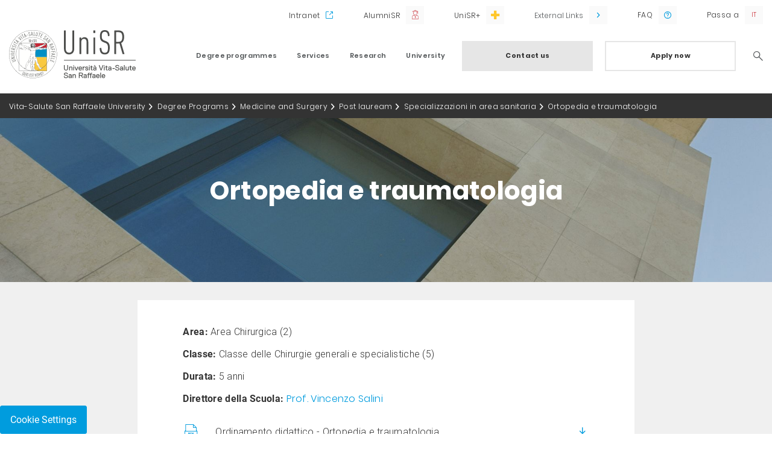

--- FILE ---
content_type: text/html;charset=UTF-8
request_url: https://www.unisr.it/en/offerta-formativa/medicina-chirurgia/post-lauream/scuole-di-specializzazione-area-sanitaria/ortopedia
body_size: 8021
content:
<!DOCTYPE html><html data-responsive-lg="1170" data-responsive-md="992" data-responsive-sm="768" data-responsive-xs="0"><head>
    <meta charset="UTF-8" />
    <meta name="viewport" content="width=device-width, initial-scale=1.0, maximum-scale=1.0, user-scalable=no, viewport-fit=cover" />
    <meta http-equiv="X-UA-Compatible" content="IE=edge" />
  <link rel="stylesheet" href="https://fonts.googleapis.com/css?family=Roboto:300,400,700"/><link href="/docroot/1.8.2/unisr/favicons/apple-touch-icon.png?v=ng9886WLv9" sizes="180x180" rel="apple-touch-icon"/><link href="/docroot/1.8.2/unisr/favicons/favicon-32x32.png?v=ng9886WLv9" sizes="32x32" type="image/png" rel="icon"/><link href="/docroot/1.8.2/unisr/favicons/favicon-16x16.png?v=ng9886WLv9" sizes="16x16" type="image/png" rel="icon"/><link href="/docroot/1.8.2/unisr/favicons/webmanifest.json?v=ng9886WLv9" type="application/manifest+json" rel="manifest"/><link color="#ffffff" href="/docroot/1.8.2/unisr/favicons/safari-pinned-tab.svg?v=ng9886WLv9" rel="mask-icon"/><link href="/docroot/1.8.2/unisr/favicons/favicon.ico?v=ng9886WLv9" rel="shortcut icon"/><meta content="#b91d47" name="msapplication-TileColor"/><meta content="#ffffff" name="theme-color"/><link href="/docroot/1.8.2/unisr/dist/stylesheets/main.css" rel="stylesheet"/><meta charset="UTF-8"/><meta content="IE=edge" http-equiv="X-UA-Compatible"/><title>Ortopedia e traumatologia Università Vita-Salute San Raffaele</title><link href="https://www.unisr.it/en/offerta-formativa/medicina-chirurgia/post-lauream/scuole-di-specializzazione-area-sanitaria/ortopedia" rel="canonical"/><head prefix="og: http://ogp.me/ns# fb: http://ogp.me/ns/fb# website: http://ogp.me/ns/website#"/><meta content="website" property="og:type"/><meta content="https://www.unisr.it/en/offerta-formativa/medicina-chirurgia/post-lauream/scuole-di-specializzazione-area-sanitaria/ortopedia" property="og:url"/><meta content="Ortopedia e traumatologia" property="og:title"/><meta content="Ortopedia e traumatologia" name="twitter:title"/><link href="https://www.unisr.it/offerta-formativa/medicina-chirurgia/post-lauream/scuole-di-specializzazione-area-sanitaria/ortopedia" hreflang="it" rel="alternate"/><script>
            window.JS_WORKING_DIR = "/docroot/1.8.2/unisr/dist";
        </script>
            <!-- Start of HubSpot Embed Code -->
<script type="text/javascript" id="hs-script-loader" async defer src="//js.hs-scripts.com/6823863.js"></script>
<!-- End of HubSpot Embed Code -->

<meta name="google-site-verification" content="8mSiIU5KlwjC2XfjTsg4t4xeoCkOu83sLPqX9sB-IHw" />

<!-- Google Tag Manager -->

<script>
var _hsq = window._hsq = window._hsq || [];
_hsq.push(['addPrivacyConsentListener', function(consent) {
console.log("Consent has been granted.");
(function(w,d,s,l,i){w[l]=w[l]||[];w[l].push({'gtm.start':new Date().getTime(),event:'gtm.js'});
var f=d.getElementsByTagName(s)[0],j=d.createElement(s),dl=l!='dataLayer'?'&l='+l:'';j.async=true;j.src='https://www.googletagmanager.com/gtm.js?id='+i+dl;
f.parentNode.insertBefore(j,f);})(window,document,'script','dataLayer','GTM-K8XSC9');
console.log("GTM-K8XSC9 was triggered.");
}]);
</script>

<!-- End Google Tag Manager -->

          </head><body data-include="Global" class="t-unisr-course-internal     medicina">
          <!-- Google Tag Manager (noscript) -->
<noscript><iframe src="https://www.googletagmanager.com/ns.html?id=GTM-K8XSC9" height="0" width="0" style="display:none;visibility:hidden"></iframe></noscript>
<!-- End Google Tag Manager (noscript) -->

<style>
    .t-unisr-internal .c-course-boxes h2,
    .t-unisr-internal .accordion-boxes h2 {
        word-break: break-word;
    }
    
    @media (max-width: 991px) {
    .t-unisr-news .title-banner .container .row .wrapper-banner h3 {
        margin: 20px 0 0 0;
    }
</style>
        <div class="search-overlay-wrapper"><div data-collapse-name="header-search" data-collapse-target="true" data-component="Collapse" data-collapse-modal="true" class="search-overlay target-accordion align-items-center collapsed justify-content-center"><div class="row"><div class="header-logo col-12"><div class="container"><a href="/en"><img alt="Università Vita-Salute San Raffaele" class="logo" src="/docroot/1.8.2/unisr/dist/images/logo_global.svg"/></a><a data-collapse-name="header-search" data-collapse-modal="true" data-collapse-handler="true" data-component="Collapse" class="icon icon-close handler-accordion"><span class="sr-only sr-only-focusable">Search</span></a></div></div><div class="col-12 search-form-column"><form action="/en/search-result" method="GET" class="header-search-form"><input name="term" id="header-search-text" placeholder="Search" required="required" type="text" class="header-search-text" autofocus="true"/><button value="" id="header-search-submit" type="submit" class="header-search-submit "><i class="icon icon-lens"></i></button></form></div></div></div></div><header class="main"><div class="scrollable"><div class="upper-bar"><div class="container"><div class="row"><nav data-navigator-goback=".goback" data-navigator-target=".navigator-target" data-navigator-handler="button.handler" data-component="Navigator" class="col utils"><ul class="col-12 utility navigator-target"><li class="intranet"><a href="https://intranet.unisr.it/"  target="_blank" rel="noopener">
                      Intranet
                    </a></li><li class="alumni"><a href="https://www.alumnisr.it"  target="_blank" rel="noopener">
                      AlumniSR
                    </a></li><li class="unisr-plus"><a href="https://hubs.ly/Q01t7_nx0"  target="_blank" rel="noopener">
                      UniSR+
                    </a></li><li class="has-submenu megamenu"><button class="handler external">
                    External Links
                  </button><div class="submenu navigator-target  "><a href="https://unisr.anyschool.it/"  target="_blank" rel="noopener">
                        Shop Online UniSR
                      </a><a href="https://blog.unisr.it/en"  target="_blank" rel="noopener">
                        Blog.unisr
                      </a><a href="https://plus.unisr.it/en/"  target="_blank" rel="noopener">
                        UniSR+
                      </a><a href="https://maps.unisr.it/"  target="_blank" rel="noopener">
                        UniSR Maps 
                      </a></div></li><li class="faq small"><a href="https://faq.unisr.it/en"  target="_blank" rel="noopener">
                      FAQ
                    </a></li><li class="lang small"><a class="lang-ita" href="/offerta-formativa/medicina-chirurgia/post-lauream/scuole-di-specializzazione-area-sanitaria/ortopedia" data-locale="">Passa a</a></li></ul></nav></div></div></div><div class="lower-bar"><div class="container"><div class="row lower-bar-row"><div class="header-logo col-8 col-md-3"><a href="/en"><img alt="Università Vita-Salute San Raffaele" class="logo" src="/docroot/1.8.2/unisr/dist/images/logo_global.svg"/></a></div><div class="header-utility d-md-none col-4"><span data-collapse-name="header-search" data-collapse-handler="true" data-component="Collapse" data-collapse-modal="true" class="search-icon handler-accordion"></span><span class="menu-icon"></span></div><nav data-navigator-goback=".goback" data-navigator-target=".navigator-target" data-navigator-handler="a.handler" data-component="Navigator" class="main col-md-9"><ul class="navigator-target"><li class="has-submenu megamenu "><a class="handler " href="/en/unisr/offerta-formativa">
      Degree programmes
    </a><div class="submenu navigator-target  megamenu"><div class="goback header-utility d-md-none">Back
        <span class="menu-icon"></span></div><div class="container"><a class="card-column column col-md-3" href="/en/unisr/offerta-formativa"><div class="menucard col-12"><h3> Degree programmes</h3><p>A complete training offer, combined with endless opportunities to follow your passions, collaborate and continually put yourself to the test
</p><span class="button-secondary with-arrow">
          Explore our Degree Programmes 
        </span></div></a><div class="column col-md-3"><h6   >
    Our faculties
    </h6><div class="block"><ul class=" navigator-target"><li><a href="/en/offerta-formativa/medicina-chirurgia"  class="   ">
              Medicine and Surgery
            </a></li><li><a href="/en/offerta-formativa/psicologia"  class="   ">
              Psychology
            </a></li><li><a href="/en/offerta-formativa/filosofia"  class="   ">
              Philosophy
            </a></li></ul></div></div><div class="column col-md-3"><h6   >
    Our english taught courses
    </h6><div class="block"><ul class=" navigator-target"><li><a href="/en/offerta-formativa/medicina-chirurgia/international-medical-doctor-program"  class="   ">
              International MD Program
            </a></li><li><a href="/en/offerta-formativa/medicina-chirurgia/corso-di-laurea-magistrale-biotechnology-medical-biology"  class="   ">
              MSc Biotechnology for Innovative Therapeutics
            </a></li><li><a href="/en/offerta-formativa/medicina-chirurgia/corso-laurea-magistrale-health-informatics"  class="   ">
              MSc Health Informatics
            </a></li><li><a href="/en/offerta-formativa/psicologia/corso-di-laurea-magistrale-cognitive-psychology-in-health-communication"  class="   ">
              MSc Cognitive Psychology in Health Communication
            </a></li><li><a href="/en/offerta-formativa/filosofia/politics-philosophy-and-public-affairs"  class="   ">
              Politics Philosophy and Public Affairs
            </a></li><li><a href="/en/offerta-formativa/corsi-singoli"  class="   ">
              Single courses
            </a></li></ul></div></div><div class="column col-md-3"><h6   >
    Post Lauream
    </h6><div class="block"><ul class=" navigator-target"><li><a href="/en/offerta-formativa/master"  class="   ">
              Master Programs
            </a></li><li><a href="/en/offerta-formativa/corsi-formazione"  class="   ">
              Post Graduate Courses
            </a></li><li><a href="/en/offerta-formativa/medicina-chirurgia/post-lauream/scuole-di-specializzazione-area-sanitaria"  class="   ">
              Health Area Graduate Schools 
            </a></li><li><a href="/en/offerta-formativa/dottorati"  class="   ">
              Doctoral research programmes (PhD)
            </a></li><li><a href="/en/offerta-formativa/medicina-chirurgia/post-lauream/clinical-fellowship-program"  class="   ">
              Clinical Fellowship Program
            </a></li></ul></div></div></div><a href="/en/unisr/offerta-formativa"  class="mobile-only button-secondary with-arrow">
        Explore our Degree Programmes 
      </a></div></li><li class="has-submenu megamenu "><a class="handler " href="/en/unisr/servizi">
      Services
    </a><div class="submenu navigator-target  megamenu"><div class="goback header-utility d-md-none">Back
        <span class="menu-icon"></span></div><div class="container"><a class="card-column column col-md-3" href="/en/unisr/servizi"><div class="menucard col-12"><h3>Services</h3><p>Services tailored to students, researchers and teachers are an integral part of the Vita-Salute San Raffaele University training offer. From guidance to entry, up to placement services
</p><span class="button-secondary with-arrow">
          Explore UniSR services
        </span></div></a><div class="column col-md-3"><h6   >
    Meet UniSR
    </h6><div class="block"><ul class=" navigator-target"><li><a href="/en/servizi/orientamento-in-ingresso"  class="   ">
              Prospective Students
            </a></li><li><a href="/en/servizi/orientamento-in-ingresso/campus-tour"  class="   ">
              Campus Tour
            </a></li><li><a href="/en/servizi/orientamento-itinere/stage-tirocini"  class="   ">
              Ongoing Guidance
            </a></li><li><a href="/en/servizi/orientamento-in-uscita/placement"  class="   ">
              Placement 
            </a></li><li><a href="/en/servizi/inclusione"  class="   ">
              Disability and Learning Disability Tutoring 
            </a></li><li><a href="/en/servizi/orientamento-itinere/tutorato-didattico"  class="   ">
              Academic Tutoring 
            </a></li></ul></div></div><div class="column col-md-3"><h6   >
    Join UniSR
    </h6><div class="block"><ul class=" navigator-target"><li><a href="/en/servizi/ammissioni"  class="   ">
              Admissions
            </a></li><li><a href="/en/servizi/orientamento-in-ingresso/preparati-al-test"  class="   ">
              Prepare for the test
            </a></li><li><a href="/en/servizi/graduatorie-immatricolazioni"  class="   ">
              Student Rankings and Matriculation 
            </a></li><li><a href="/en/servizi/borse-di-studio"  class="   ">
              Student financial assistance schemes
            </a></li><li><a href="/en/servizi/trasferimenti-ingresso"  class="   ">
              Incoming transfers
            </a></li><li><a href="/en/servizi"  class="   ">
              Administration services
            </a></li></ul></div></div><div class="column col-md-3"><h6   >
    Living and studying in UniSR
    </h6><div class="block"><ul class=" navigator-target"><li><a href="/en/servizi/international-students"  class="   ">
              Studying in Milan
            </a></li><li><a href="/en/servizi/international-students/immigration"  class="   ">
              Immigration Issues
            </a></li><li><a href="/en/servizi/internazionale"  class="   ">
              International Mobility
            </a></li><li><a href="/en/campus"  class="   ">
              Campus
            </a></li><li><a href="/en/campus/residenze-studenti"  class="   ">
              UniSR residences
            </a></li><li><a href="/en/biblioteca"  class="   ">
              Library
            </a></li><li><a href="/en/servizi/counseling"  class="   ">
              Counseling
            </a></li></ul></div></div></div><a href="/en/unisr/servizi"  class="mobile-only button-secondary with-arrow">
        Explore UniSR services
      </a></div></li><li class="has-submenu megamenu right"><a class="handler " href="/en/unisr/ricerca">
      Research
    </a><div class="submenu navigator-target  megamenu"><div class="goback header-utility d-md-none">Back
        <span class="menu-icon"></span></div><div class="container"><a class="card-column column col-md-3" href="/en/unisr/ricerca"><div class="menucard col-12"><h3>Research</h3><p>UniSR is a leading University for research: explore our public engagement activities, the UniSR Research Centers and Divisions, read the news from our blog “UniScienza&Ricerca”</p><span class="button-secondary with-arrow">
          Explore UniSR Research
        </span></div></a><div class="column col-md-3"><div class="block"><ul class=" navigator-target"><li><a href="/en/ricerca/public-engagement"  class="   ">
              Public engagement activities
            </a></li><li><a href="/en/ricerca/centri"  class="   ">
              Research Centers
            </a></li><li><a href="/en/offerta-formativa/dottorati"  class="   ">
              Doctoral research programmes (PhD) 
            </a></li><li><a href="/en/ricerca/partnership-eureka"  class="   ">
              Eureka Partnership
            </a></li><li><a href="https://blog.unisr.it/en"  target="_blank" rel="noopener"class="   ">
              UniScience&Research
            </a></li></ul></div></div></div><a href="/en/unisr/ricerca"  class="mobile-only button-secondary with-arrow">
        Explore UniSR Research
      </a></div></li><li class="has-submenu megamenu right"><a class="handler " href="/en/unisr/ateneo">
      University
    </a><div class="submenu navigator-target  megamenu"><div class="goback header-utility d-md-none">Back
        <span class="menu-icon"></span></div><div class="container"><a class="card-column column col-md-3" href="/en/unisr/ateneo"><div class="menucard col-12"><h3>University</h3><p>A center of excellence in which to explore your own interests, get in touch with internationally established professors, be part of a community where spaces and services are tailored for students
</p><span class="button-secondary with-arrow">
          Explore UniSR
        </span></div></a><div class="column col-md-3"><h6   >
    Who we are
    </h6><div class="block"><ul class=" navigator-target"><li><a href="/en/ateneo/universita"  class="   ">
              Our mission
            </a></li><li><a href="/en/ateneo/campagna"  class="   ">
              More of Us Into The World
            </a></li><li><a href="/en/ateneo/universita/numeri"  class="   ">
              UniSR by the numbers
            </a></li><li><a href="/en/ateneo/universita/organizzazione-governance"  class="   ">
              Governance
            </a></li><li><a href="/en/docenti"  class="   ">
              Teachers
            </a></li><li><a href="/en/ateneo/rappresentanti-studenti"  class="   ">
              Student representatives
            </a></li><li><a href="/en/ateneo/universita/ufficio-rappresentanza-bruxelles"  class="   ">
              Office in Brussels
            </a></li></ul></div></div><div class="column col-md-3"><h6   >
    Regulations
    </h6><div class="block"><ul class=" navigator-target"><li><a href="/en/ateneo/qualita"  class="   ">
              Quality Policy
            </a></li><li><a href="/en/ateneo/comitato-unico-garanzia-pari-opportunita"  class="   ">
              Equal opportunities supervisory committee
            </a></li><li><a href="/en/ateneo/statuto-regolamenti"  class="   ">
              Statute and Regulations
            </a></li></ul></div></div><div class="column col-md-3"><h6   >
    D&I and Sustainability
    </h6><div class="block"><ul class=" navigator-target"><li><a href="/en/ateneo/equality-inclusion"  class="   ">
              Equality and Inclusion
            </a></li><li><a href="/en/ateneo/equality-inclusion/contrasto-alle-molestie"  class="   ">
              Contrast harassment
            </a></li><li><a href="/en/ateneo/unisr-sustainability-esg"  class="   ">
              Sustainability
            </a></li></ul></div></div></div><a href="/en/unisr/ateneo"  class="mobile-only button-secondary with-arrow">
        Explore UniSR
      </a></div></li><li class="cta-button"><a href="/en/quick-link/contattaci"  class="button-primary">
                          Contact us
                        </a><a href="/en/servizi/ammissioni"  class="button-secondary">
                    Apply now
                  </a></li><li class="search"><a data-collapse-name="header-search" data-collapse-handler="true" data-component="Collapse" data-collapse-modal="true" class="icon icon-lens handler-accordion" href="#"><span class="sr-only sr-only-focusable">Search</span></a></li></ul></nav></div></div></div></div><div data-collapse-name="target-modal" data-collapse-target="true" data-component="Collapse" data-collapse-modal="true" class="modal-container target-modal"><div class="header-logo col-12"><div class="container"><a href="/en"><img alt="Università Vita-Salute San Raffaele" class="logo" src="/docroot/1.8.2/unisr/dist/images/logo_global.svg"/></a><a data-collapse-name="target-modal" data-collapse-modal="true" data-collapse-handler="true" data-component="Collapse" class="icon icon-close modal-close"></a></div></div><div class="modal-content container"></div><a data-collapse-name="target-modal" data-collapse-modal="true" data-collapse-handler="true" data-component="Collapse" class="icon icon-close modal-close mobile-only"></a></div></header><main class=" js-main-content main" role="main"><nav class="breadcrumb" aria-label="Breadcrumb"><div class="container"><div class="row"><ol class="col-12"><li><a href="/en">Vita-Salute San Raffaele University</a></li><li><a href="/en/offerta-formativa">Degree Programs</a></li><li><a href="/en/offerta-formativa/medicina-chirurgia">Medicine and Surgery</a></li><li><a href="/en/offerta-formativa/medicina-chirurgia/post-lauream">Post lauream</a></li><li><a href="/en/offerta-formativa/medicina-chirurgia/post-lauream/scuole-di-specializzazione-area-sanitaria">Specializzazioni in area sanitaria</a></li><li><a class="current" aria-current="page">Ortopedia e traumatologia</a></li></ol></div></div></nav><div style="background-image: url(/mediaObject/unisr/HERO/Foto-generiche/contatti/resolutions/res-l1920x10000/contatti.jpg)" class="title-banner  bg-img "><div class="container"><div class="row"><div class="col-12 "><div class="wrapper-banner text-center "><h1>
              Ortopedia e traumatologia
              </h1></div></div></div></div></div><div class="main-content"><div class="container"><div class="row justify-content-center"><div class="col-md-8"><div class="widget c-text "><div class="container"><div class="row"><div class="col-12"><div data-component="Readmore" class="readmore"><div class="readmore-text">
                  <p><strong>Area:</strong> Area Chirurgica (2)</p>

<p><strong>Classe: </strong>Classe delle Chirurgie generali e specialistiche (5)</p>

<p><strong>Durata:</strong> 5 anni</p>

<p><strong>Direttore della Scuola:</strong> <a href="https://www.unisr.it/docenti/s/salini-vincenzo">Prof. Vincenzo Salini</a></p>

                </div><button class="button-text cv-read-more" aria-label="show more curriculum lines">
                  Show more
                </button></div><a href="/attachments/Ordinamento-didattico---Ortopedia-e-traumatologia/e6eaa2a3-b994-4dbd-83bd-d7b3716c4dfd/8517d938-73d9-436d-9dde-077b5a9a90c5.pdf"  target="_blank" rel="noopener"class="pdf button-download" title="Ordinamento didattico - Ortopedia e traumatologia">
                          Ordinamento didattico - Ortopedia e traumatologia
                        </a></div></div></div></div><div class="widget c-text "><div class="container"><div class="row"><div class="col-12"><h3   >
    Profilo dello specialista
    </h3><div data-component="Readmore" class="readmore"><div class="readmore-text">
                  <p style="margin-left:0cm; margin-right:0cm">Lo <strong>specialista in Ortopedia e Traumatologia</strong> nel corso della scuola di specializzazione maturer&agrave; conoscenze teoriche e svilupper&agrave; capacit&agrave; pratico-professionali nel campo della fisiopatologia e terapia medica e chirurgica (correttivo-conservativa, ricostruttiva e sostitutiva) delle malattie dell&#39;apparato locomotore nell&#39;et&agrave; pediatrica e adulta con specifici campi di competenza nella semeiotica funzionale e strumentale, nella metodologia clinica e nella terapia in Ortopedia, nella Chirurgia della Mano e nella Traumatologia compresa la Traumatologia dello Sport.</p>

                </div><button class="button-text cv-read-more" aria-label="show more curriculum lines">
                  Show more
                </button></div></div></div></div></div><div class="widget c-text "><div class="container"><div class="row"><div class="col-12"><h3   >
    Rete formativa
    </h3><div data-component="Readmore" class="readmore"><div class="readmore-text">
                  <p><strong>STRUTTURA DI SEDE</strong></p>

<p><a href="https://www.grupposandonato.it/strutture/ospedale-san-raffaele">IRCCS S. Raffaele - Milano</a> - Ortopedia e traumatologia</p>

<p><strong>STRUTTURE COLLEGATE</strong></p>

<p style="margin-left:0cm; margin-right:0cm"><a href="https://www.auslromagna.it/luoghi/ospedali/ospedale-santa-maria-delle-croci-ravenna">AUSL Romagna - Ospedale &quot;Santa Maria Delle Croci&quot; Ravenna - Ortopedia e Traumatologia</a></p>

<p style="margin-left:0cm; margin-right:0cm"><a href="https://www.grupposandonato.it/strutture/policlinico-san-donato">IRCCS Policlinico San Donato &ndash; Ortopedia e Traumatologia</a></p>

<p style="margin-left:0cm; margin-right:0cm"><a href="https://www.grupposandonato.it/strutture/istituti-clinici-zucchi-monza">Istituti Clinici Zucchi - Monza - Ortopedia e Traumatologia</a></p>

<p style="margin-left:0cm; margin-right:0cm">Clinica Polispecialistica San Carlo &ndash; Ortopedia e Traumatologia</p>

<p style="margin-left:0cm; margin-right:0cm"><a href="https://www.grupposandonato.it/strutture/policlinico-san-marco">Istituti Ospedalieri Bergamaschi - Policlinico San Marco - Ortopedia e Traumatologia</a></p>

<p><strong>STRUTTURE COMPLEMENTARI</strong></p>

<p style="margin-left:0cm; margin-right:0cm"><a href="https://www.grupposandonato.it/strutture/casa-di-cura-villa-chiara">Casa di Cura Villa Chiara - Casalecchio di Reno - Ortopedia e traumatologia</a></p>

<p style="margin-left:0cm; margin-right:0cm"><a href="https://www.grupposandonato.it/strutture/policlinico-san-pietro">Istituti Ospedalieri Bergamaschi - Policlinico San Pietro - Ortopedia e traumatologia</a></p>

<p style="margin-left:0cm; margin-right:0cm"><a href="https://www.grupposandonato.it/strutture/istituto-clinico-beato-matteo">Istituti Clinici di Pavia e Vigevano - Istituto Clinico Beato Matteo - Ortopedia e traumatologia</a></p>

<p style="margin-left:0cm; margin-right:0cm"><a href="https://www.grupposandonato.it/strutture/casa-di-cura-villa-erbosa">Casa di Cura Villa Erbosa &ndash; Bologna - Ortopedia e traumatologia</a></p>

<p style="margin-left:0cm; margin-right:0cm"><a href="https://www.grupposandonato.it/strutture/istituto-clinico-villa-aprica">Istituto Clinico Villa Aprica -&nbsp;Ortopedia e traumatologia</a></p>

<p style="margin-left:0cm; margin-right:0cm"><a href="https://www.villaestherbojano.it/">Casa di cura privata accreditata Villa Esther - Sede a Bojano (CB)</a></p>

<p style="margin-left:0cm; margin-right:0cm"><a href="https://www.policlinicocampusbiomedico.it/">Fondazione Policlinico Universitario Campus Bio-Medico -&nbsp;UOS Traumatologia e Medicina dello Sport</a></p>

<p style="margin-left:0cm; margin-right:0cm"><a href="https://www.grupposandonato.it/strutture/ospedale-galeazzi-sant-ambrogio">Ospedale Galeazzi Spa -&nbsp;U.O. di Chirurgia dell&rsquo;Anca presso l&rsquo;IRCCS Ospedale Galeazzi Sant&rsquo;Ambrogio e U.O. Chirurgia Protesica dell&rsquo;Anca</a></p>

<p style="margin-left:0cm; margin-right:0cm"></p>

<p>La formazione avviene all&rsquo;interno della rete formativa della Scuola di Specializzazione.<br />
La rotazione tra le strutture inserite nella rete formativa della Scuola&nbsp; &egrave; obbligatoria (si veda nota MIUR del 27/09/2018 &ldquo;Indicazioni sull&rsquo;obbligo di rotazione degli specializzandi nell&rsquo;ambito della rete formativa&rdquo;).<br />
L&rsquo;assegnazione ai reparti/servizi delle strutture sanitarie facenti parte della rete formativa avviene secondo il piano formativo individuale deliberato annualmente dal Consiglio della Scuola di Specializzazione e per il tempo necessario ad acquisire le abilit&agrave; professionali da esso previste.</p>

                </div><button class="button-text cv-read-more" aria-label="show more curriculum lines">
                  Show more
                </button></div></div></div></div></div><div class="widget c-text "><div class="container"><div class="row"><div class="col-12"><h3   >
    Opportunità formative in extra-rete
    </h3><div data-component="Readmore" class="readmore"><div class="readmore-text">
                  <p style="margin-left:0cm; margin-right:0cm">Nel corso degli ultimi anni gli specializzandi hanno effettuato periodi di formazione extra-rete:</p>

<p style="margin-left:0cm; margin-right:0cm"><strong>IN ITALIA PRESSO</strong></p>

<ul>
	<li>IRCCS Istituto Clinico S. Siro</li>
	<li>AOU Citt&agrave; della Salute e della Scienza di Torino - Ospedale Molinette</li>
	<li>IRCCS Ospedale Galeazzi Sant&rsquo;Ambrogio</li>
	<li>RI.TA. S.R.L. Casa di Cura privata Villa Verde</li>
</ul>

<p style="margin-left:0cm; margin-right:0cm"><strong>ALL&#39;ESTERO PRESSO</strong></p>

<ul>
	<li>Hessinpark Clinic - Fu&beta; und Sprunggelenkchirurgie &ndash; Augsburg, Germania</li>
	<li>Hopital de la Croix-Rousse - Lione, Francia</li>
</ul>

                </div><button class="button-text cv-read-more" aria-label="show more curriculum lines">
                  Show more
                </button></div></div></div></div></div></div></div></div></div></main><footer class="main"><div class="upper-bar"><div class="container"><div class="row"><div class="bottomcard col-md-4"><figure><picture>
                <source srcset="" media="(max-width: 991px)"/><img alt="" src="/mediaObject/unisr/home-page/media-new/newsletter3-2-/resolutions/res-c760x540/newsletter3-2-.jpg"/>
              </picture><figcaption><h3>Sign up for the newsletter</h3><p>Do you want to be informed about our events by e-mail?Subscribe to the newsletter </p><div><a href="https://info.unisr.it/subscribe-to-the-newsletter?utm_campaign=subscriber&amp;utm_source=sito"  target="_blank" rel="noopener"class="button-secondary center">
                    Sign up
                  </a></div></figcaption></figure></div><div class="col-md-8"><div class="row"><div class="col-md-3"><h3 data-collapse-name="footer0" data-collapse-handler="true" data-component="Collapse" class="handler-accordion collapsed">
      QUICK LINK 
    </h3><ul style="display: none;" data-collapse-group="footer" data-collapse-resolution-xs="false" data-collapse-resolution-sm="false" data-collapse-resolution-lg="true" data-collapse-resolution-md="true" data-collapse-name="footer0" data-collapse-target="true" data-component="Collapse" class="target-accordion collapsed"><li><a href="/en/quick-link/contattaci"  >
            Contact Details
          </a></li><li><a href="/en/biblioteca"  >
            The Library
          </a></li><li><a href="/en/offerta-formativa/esami-di-stato"  >
            Degree examination
          </a></li><li><a href="https://zinrec.intervieweb.it/unisr/en/career"  target="_blank" rel="noopener">
            Work with us
          </a></li></ul></div><div class="col-md-3"><h3 data-collapse-name="footer1" data-collapse-handler="true" data-component="Collapse" class="handler-accordion collapsed">
      LEGAL / POLICY
    </h3><ul style="display: none;" data-collapse-group="footer" data-collapse-resolution-xs="false" data-collapse-resolution-sm="false" data-collapse-resolution-lg="true" data-collapse-resolution-md="true" data-collapse-name="footer1" data-collapse-target="true" data-component="Collapse" class="target-accordion collapsed"><li><a href="/en/ateneo/controllo-veridicita-titoli-accademici"  >
            Authenticity Control of Academic Titles
          </a></li><li><a href="/en/ateneo/qualita"  >
            Quality System
          </a></li><li><a href="/en/legal/patrocini"  >
            Support
          </a></li><li><a href="/en/ateneo/equality-inclusion/gender-equality"  >
            Gender Equality Plan
          </a></li><li><a href="https://digitalplatform.unionefiduciaria.it/whistleblowing/default_new4.asp?TOKEN=UNISRWB"  target="_blank" rel="noopener">
            Whistleblowing System
          </a></li><li><a href="/en/legal/accessibilita"  >
            Accessibility Policy
          </a></li></ul></div><div class="col-md-3"><h3 data-collapse-name="footer2" data-collapse-handler="true" data-component="Collapse" class="handler-accordion collapsed">
      TEACHER RECRUITMENT
    </h3><ul style="display: none;" data-collapse-group="footer" data-collapse-resolution-xs="false" data-collapse-resolution-sm="false" data-collapse-resolution-lg="true" data-collapse-resolution-md="true" data-collapse-name="footer2" data-collapse-target="true" data-component="Collapse" class="target-accordion collapsed"><li><a href="/en/reclutamento-docenti/abilitazione"  >
            National Academic Qualification
          </a></li><li><a href="/en/reclutamento-docenti/procedure-I-II-fascia"  >
            Procedures for the call for full professors and associate professors
          </a></li><li><a href="/en/reclutamento-docenti/archivio/procedure-selezione"  >
            Selection procedure for temporary research staff (Italian Law 240/2010)
          </a></li><li><a href="/en/reclutamento-docenti/trasferimento"  >
            Transfer Procedures
          </a></li><li><a href="/en/reclutamento-docenti/assegni-ricerca"  >
            Research grants
          </a></li><li><a href="/en/reclutamento-docenti/progetti-ricerca"  >
            Research project collaborations
          </a></li></ul></div><div class="col-12 col-md-3 last justify-content-start"><h3 class="customer-care">
                  Contact us
                  <span><a href="tel:+39 02 91751 500">+39 02 91751 500</a></span></h3><h3 class="follow-on-social">Follow us on Social Networks</h3><ul class="social-icon"><li><a class="icon icon-twitter" target="_blank" href="https://twitter.com/MyUniSR"><span class="sr-only sr-only-focusable"></span></a></li><li><a class="icon icon-instagram" target="_blank" href="https://www.instagram.com/unisr/"><span class="sr-only sr-only-focusable"></span></a></li><li><a class="icon icon-facebook" target="_blank" href="https://www.facebook.com/UniversitaSanRaffaele"><span class="sr-only sr-only-focusable"></span></a></li><li><a class="icon icon-linkedin" target="_blank" href="https://www.linkedin.com/school/unisr/"><span class="sr-only sr-only-focusable"></span></a></li><li><a class="icon icon-youtube" target="_blank" href="https://www.youtube.com/user/myUniSR"><span class="sr-only sr-only-focusable"></span></a></li><li><a class="icon icon-slideshare" target="_blank" href="https://www.slideshare.net/UniSR"><span class="sr-only sr-only-focusable"></span></a></li><li><a class="icon icon-tiktok" target="_blank" href="https://www.tiktok.com/@unisr_campus?_t=8WCUYAzMcGk&amp;_r=1"><span class="sr-only sr-only-focusable"></span></a></li></ul></div><div class="col-12 lower-bar"><div class="container"><div class="row"><div class="col-md-5"><p   >
    © 2019 UNIVERSITÀ VITA - SALUTE SAN RAFFAELE
    </p></div><div class="col-md-7"><ul><li><a href="/en/quick-link/contattaci"  >
                              CONTACTS
                            </a></li><li><a href="/en/legal/informativa"  >
                              COOKIE POLICY
                            </a></li><li><a href="/en/legal/note-legali"  >
                              LEGAL NOTES
                            </a></li><li><a href="/en/legal/privacy"  >
                              PRIVACY
                            </a></li><li><a href="/en/legal/5-per-mille"  >
                              5X1000
                            </a></li></ul></div></div></div></div></div></div></div></div></div></footer><script crossorigin="anonymous" src="https://code.jquery.com/jquery-3.3.1.min.js"></script><script src="/docroot/1.8.2/unisr/dist/js/polyfill.prod.js">/**/</script><script src="/docroot/1.8.2/unisr/dist/js/main.prod.js">/**/</script></body></html>

--- FILE ---
content_type: text/css;charset=UTF-8
request_url: https://www.unisr.it/docroot/1.8.2/unisr/dist/stylesheets/main.css
body_size: 38095
content:
@charset "UTF-8";@font-face{font-family:Roboto;src:url(../fonts/Roboto-Regular.eot) format("embedded-opentype"),url(../fonts/Roboto-Regular.woff2) format("woff2"),url(../fonts/Roboto-Regular.woff) format("woff"),url(../fonts/Roboto-Regular.ttf) format("truetype"),url(../fonts/Roboto-Regular.svg) format("svg");font-weight:400}@font-face{font-family:Roboto;src:url(../fonts/Roboto-Bold.eot) format("embedded-opentype"),url(../fonts/Roboto-Bold.woff2) format("woff2"),url(../fonts/Roboto-Bold.woff) format("woff"),url(../fonts/Roboto-Bold.ttf) format("truetype"),url(../fonts/Roboto-Bold.svg) format("svg");font-weight:700}@font-face{font-family:Poppins;src:url(../fonts/Poppins-Light.eot) format("embedded-opentype"),url(../fonts/Poppins-Light.woff2) format("woff2"),url(../fonts/Poppins-Light.woff) format("woff"),url(../fonts/Poppins-Light.ttf) format("truetype"),url(../fonts/Poppins-Light.svg) format("svg");font-weight:300}@font-face{font-family:Poppins;src:url(../fonts/Poppins-Regular.eot) format("embedded-opentype"),url(../fonts/Poppins-Regular.woff2) format("woff2"),url(../fonts/Poppins-Regular.woff) format("woff"),url(../fonts/Poppins-Regular.ttf) format("truetype"),url(../fonts/Poppins-Regular.svg) format("svg");font-weight:400}@font-face{font-family:Poppins;src:url(../fonts/Poppins-SemiBold.eot) format("embedded-opentype"),url(../fonts/Poppins-SemiBold.woff2) format("woff2"),url(../fonts/Poppins-SemiBold.woff) format("woff"),url(../fonts/Poppins-SemiBold.ttf) format("truetype"),url(../fonts/Poppins-SemiBold.svg) format("svg");font-weight:600}@font-face{font-family:Poppins;src:url(../fonts/Poppins-Bold.eot) format("embedded-opentype"),url(../fonts/Poppins-Bold.woff2) format("woff2"),url(../fonts/Poppins-Bold.woff) format("woff"),url(../fonts/Poppins-Bold.ttf) format("truetype"),url(../fonts/Poppins-Bold.svg) format("svg");font-weight:700}@font-face{font-family:unisr;font-display:swap;src:local("unisr"),url(../fonts/unisr.woff2) format("woff2"),url(../fonts/unisr.woff) format("woff"),url(../fonts/unisr.ttf) format("truetype"),url(../fonts/unisr.eot) format("eot"),url(../fonts/unisr.svg#unisr) format("svg")}.button-download .doc:before,.button-download.docx:before,.button-download.pdf:before,.button-download .xls:before,.button-download.xlsx:before,.button-download:after,.button-primary.with-arrow:after,.c-boxes.widget .links a:after,.c-course-boxes .links .extra-info .access-icon:before,.c-course-boxes .links .extra-info .atom-icon:before,.c-course-boxes .links .extra-info .chain-icon:before,.c-course-boxes .links .extra-info .credits-icon:before,.c-course-boxes .links .extra-info .dna-icon:before,.c-course-boxes .links .extra-info .flask-icon:before,.c-course-boxes .links .extra-info .language-icon:before,.c-course-boxes .links .extra-info .meters-icon:before,.c-course-boxes .links .extra-info .researcher-icon:before,.c-course-boxes .links .extra-info .time-icon:before,.c-course-boxes .links a:after,.c-info-boxes .links .course-boxes-link:after,.c-info-boxes .links a:after,.c-story-card-component .c-story-card blockquote:before,.c-text blockquote:after,.c-text blockquote:before,.coursecard a .extra-info p span.credits-icon:before,.coursecard a .extra-info p span.language-icon:before,.coursecard a .extra-info p span.time-icon:before,.facultycard .medicine-icon:before,.facultycard .philosophy-icon:before,.facultycard .psycology-icon:before,.filter .wrap-filter li.active a:after,.icon-access:before,.icon-arrow:before,.icon-atom:before,.icon-block .access-icon:before,.icon-block .atom-icon:before,.icon-block .chain-icon:before,.icon-block .credits-icon:before,.icon-block .dna-icon:before,.icon-block .flask-icon:before,.icon-block .language-icon:before,.icon-block .meters-icon:before,.icon-block .researcher-icon:before,.icon-block .time-icon:before,.icon-calendar:before,.icon-chain:before,.icon-chat_icon:before,.icon-chevron:before,.icon-clock:before,.icon-close:before,.icon-credits:before,.icon-dna:before,.icon-doc:before,.icon-download:before,.icon-external:before,.icon-facebook:before,.icon-faq:before,.icon-filosofia_icon:before,.icon-filter:before,.icon-flask:before,.icon-flickr:before,.icon-googleplus:before,.icon-hamburger:before,.icon-home:before,.icon-instagram:before,.icon-interfacolta_icon:before,.icon-language:before,.icon-lens:before,.icon-linkedin:before,.icon-mail:before,.icon-medicina_icon:before,.icon-meeting_icon:before,.icon-meters:before,.icon-miniheader_back:before,.icon-minus_accordion:before,.icon-pdf:before,.icon-phone:before,.icon-pin:before,.icon-plus_accordion:before,.icon-psicologia_icon:before,.icon-quote-open:before,.icon-researcher:before,.icon-researchgate:before,.icon-share_email:before,.icon-skype:before,.icon-slideshare:before,.icon-student:before,.icon-syllabus:before,.icon-tiktok:before,.icon-time:before,.icon-tumblr:before,.icon-twitter:before,.icon-unisr_plus:before,.icon-website:before,.icon-xls:before,.icon-youtube:before,.news-controls .next span:after,.news-controls .prev span:before,.pagination a.next:before,.pagination a.prev:before,.t-unisr-contacts .facultycard a:after,.t-unisr-course .course-highlight .brochure-col .brochure-button:before,.t-unisr-internal .course-highlight .brochure-col .brochure-button:before,.t-unisr-search-results .search-results-wrapper .search-results-item a:after,.t-unisr-tabs-child .course-highlight .brochure-col .brochure-button:before,.title-banner .wrapper-banner>a:before,.tns-controls button:first-of-type:before,.tns-controls button:last-of-type:before,header.main .search-icon:before,nav.utils .alumni a:after,nav.utils .contacts a:after,nav.utils .external:after,nav.utils .faq a:after,nav.utils .intranet a:after,nav.utils .submenu a:after,nav.utils .unisr-plus a:after{display:inline-block;font-family:unisr;font-style:normal;-webkit-font-feature-settings:normal;font-feature-settings:normal;font-variant:normal;font-weight:400;text-decoration:none;text-transform:none;-webkit-font-smoothing:antialiased;-moz-osx-font-smoothing:grayscale}
/*!
 * Bootstrap Grid v4.1.2 (https://getbootstrap.com/)
 * Copyright 2011-2018 The Bootstrap Authors
 * Copyright 2011-2018 Twitter, Inc.
 * Licensed under MIT (https://github.com/twbs/bootstrap/blob/master/LICENSE)
 */@-ms-viewport{width:device-width}html{-ms-overflow-style:scrollbar}*,:after,:before{-webkit-box-sizing:inherit;box-sizing:inherit}.container{width:100%;padding-right:15px;padding-left:15px;margin-right:auto;margin-left:auto}@media (min-width:768px){.container{max-width:1170px}}.container-fluid{width:100%;padding-right:15px;padding-left:15px;margin-right:auto;margin-left:auto}.row{display:-webkit-box;display:-webkit-flex;display:-ms-flexbox;display:flex;-webkit-flex-wrap:wrap;-ms-flex-wrap:wrap;flex-wrap:wrap;margin-right:-15px;margin-left:-15px}.no-gutters{margin-right:0;margin-left:0}.no-gutters>.col,.no-gutters>[class*=col-]{padding-right:0;padding-left:0}.col,.col-1,.col-2,.col-3,.col-4,.col-5,.col-6,.col-7,.col-8,.col-9,.col-10,.col-11,.col-12,.col-auto,.col-lg,.col-lg-1,.col-lg-2,.col-lg-3,.col-lg-4,.col-lg-5,.col-lg-6,.col-lg-7,.col-lg-8,.col-lg-9,.col-lg-10,.col-lg-11,.col-lg-12,.col-lg-auto,.col-md,.col-md-1,.col-md-2,.col-md-3,.col-md-4,.col-md-5,.col-md-6,.col-md-7,.col-md-8,.col-md-9,.col-md-10,.col-md-11,.col-md-12,.col-md-auto,.col-sm,.col-sm-1,.col-sm-2,.col-sm-3,.col-sm-4,.col-sm-5,.col-sm-6,.col-sm-7,.col-sm-8,.col-sm-9,.col-sm-10,.col-sm-11,.col-sm-12,.col-sm-auto{position:relative;width:100%;min-height:1px;padding-right:15px;padding-left:15px}.col{-webkit-flex-basis:0;-ms-flex-preferred-size:0;flex-basis:0;-webkit-box-flex:1;-webkit-flex-grow:1;-ms-flex-positive:1;flex-grow:1;max-width:100%}.col-auto{-webkit-flex:0 0 auto;-ms-flex:0 0 auto;flex:0 0 auto;width:auto;max-width:none}.col-1,.col-auto{-webkit-box-flex:0}.col-1{-webkit-flex:0 0 8.33333%;-ms-flex:0 0 8.33333%;flex:0 0 8.33333%;max-width:8.33333%}.col-2{-webkit-flex:0 0 16.66667%;-ms-flex:0 0 16.66667%;flex:0 0 16.66667%;max-width:16.66667%}.col-2,.col-3{-webkit-box-flex:0}.col-3{-webkit-flex:0 0 25%;-ms-flex:0 0 25%;flex:0 0 25%;max-width:25%}.col-4{-webkit-flex:0 0 33.33333%;-ms-flex:0 0 33.33333%;flex:0 0 33.33333%;max-width:33.33333%}.col-4,.col-5{-webkit-box-flex:0}.col-5{-webkit-flex:0 0 41.66667%;-ms-flex:0 0 41.66667%;flex:0 0 41.66667%;max-width:41.66667%}.col-6{-webkit-flex:0 0 50%;-ms-flex:0 0 50%;flex:0 0 50%;max-width:50%}.col-6,.col-7{-webkit-box-flex:0}.col-7{-webkit-flex:0 0 58.33333%;-ms-flex:0 0 58.33333%;flex:0 0 58.33333%;max-width:58.33333%}.col-8{-webkit-flex:0 0 66.66667%;-ms-flex:0 0 66.66667%;flex:0 0 66.66667%;max-width:66.66667%}.col-8,.col-9{-webkit-box-flex:0}.col-9{-webkit-flex:0 0 75%;-ms-flex:0 0 75%;flex:0 0 75%;max-width:75%}.col-10{-webkit-flex:0 0 83.33333%;-ms-flex:0 0 83.33333%;flex:0 0 83.33333%;max-width:83.33333%}.col-10,.col-11{-webkit-box-flex:0}.col-11{-webkit-flex:0 0 91.66667%;-ms-flex:0 0 91.66667%;flex:0 0 91.66667%;max-width:91.66667%}.col-12{-webkit-box-flex:0;-webkit-flex:0 0 100%;-ms-flex:0 0 100%;flex:0 0 100%;max-width:100%}.order-first{-webkit-box-ordinal-group:0;-webkit-order:-1;-ms-flex-order:-1;order:-1}.order-last{-webkit-box-ordinal-group:14;-webkit-order:13;-ms-flex-order:13;order:13}.order-0{-webkit-box-ordinal-group:1;-webkit-order:0;-ms-flex-order:0;order:0}.order-1{-webkit-box-ordinal-group:2;-webkit-order:1;-ms-flex-order:1;order:1}.order-2{-webkit-box-ordinal-group:3;-webkit-order:2;-ms-flex-order:2;order:2}.order-3{-webkit-box-ordinal-group:4;-webkit-order:3;-ms-flex-order:3;order:3}.order-4{-webkit-box-ordinal-group:5;-webkit-order:4;-ms-flex-order:4;order:4}.order-5{-webkit-box-ordinal-group:6;-webkit-order:5;-ms-flex-order:5;order:5}.order-6{-webkit-box-ordinal-group:7;-webkit-order:6;-ms-flex-order:6;order:6}.order-7{-webkit-box-ordinal-group:8;-webkit-order:7;-ms-flex-order:7;order:7}.order-8{-webkit-box-ordinal-group:9;-webkit-order:8;-ms-flex-order:8;order:8}.order-9{-webkit-box-ordinal-group:10;-webkit-order:9;-ms-flex-order:9;order:9}.order-10{-webkit-box-ordinal-group:11;-webkit-order:10;-ms-flex-order:10;order:10}.order-11{-webkit-box-ordinal-group:12;-webkit-order:11;-ms-flex-order:11;order:11}.order-12{-webkit-box-ordinal-group:13;-webkit-order:12;-ms-flex-order:12;order:12}.offset-1{margin-left:8.33333%}.offset-2{margin-left:16.66667%}.offset-3{margin-left:25%}.offset-4{margin-left:33.33333%}.offset-5{margin-left:41.66667%}.offset-6{margin-left:50%}.offset-7{margin-left:58.33333%}.offset-8{margin-left:66.66667%}.offset-9{margin-left:75%}.offset-10{margin-left:83.33333%}.offset-11{margin-left:91.66667%}@media (min-width:768px){.col-sm{-webkit-flex-basis:0;-ms-flex-preferred-size:0;flex-basis:0;-webkit-box-flex:1;-webkit-flex-grow:1;-ms-flex-positive:1;flex-grow:1;max-width:100%}.col-sm-auto{-webkit-box-flex:0;-webkit-flex:0 0 auto;-ms-flex:0 0 auto;flex:0 0 auto;width:auto;max-width:none}.col-sm-1{-webkit-box-flex:0;-webkit-flex:0 0 8.33333%;-ms-flex:0 0 8.33333%;flex:0 0 8.33333%;max-width:8.33333%}.col-sm-2{-webkit-box-flex:0;-webkit-flex:0 0 16.66667%;-ms-flex:0 0 16.66667%;flex:0 0 16.66667%;max-width:16.66667%}.col-sm-3{-webkit-box-flex:0;-webkit-flex:0 0 25%;-ms-flex:0 0 25%;flex:0 0 25%;max-width:25%}.col-sm-4{-webkit-box-flex:0;-webkit-flex:0 0 33.33333%;-ms-flex:0 0 33.33333%;flex:0 0 33.33333%;max-width:33.33333%}.col-sm-5{-webkit-box-flex:0;-webkit-flex:0 0 41.66667%;-ms-flex:0 0 41.66667%;flex:0 0 41.66667%;max-width:41.66667%}.col-sm-6{-webkit-box-flex:0;-webkit-flex:0 0 50%;-ms-flex:0 0 50%;flex:0 0 50%;max-width:50%}.col-sm-7{-webkit-box-flex:0;-webkit-flex:0 0 58.33333%;-ms-flex:0 0 58.33333%;flex:0 0 58.33333%;max-width:58.33333%}.col-sm-8{-webkit-box-flex:0;-webkit-flex:0 0 66.66667%;-ms-flex:0 0 66.66667%;flex:0 0 66.66667%;max-width:66.66667%}.col-sm-9{-webkit-box-flex:0;-webkit-flex:0 0 75%;-ms-flex:0 0 75%;flex:0 0 75%;max-width:75%}.col-sm-10{-webkit-box-flex:0;-webkit-flex:0 0 83.33333%;-ms-flex:0 0 83.33333%;flex:0 0 83.33333%;max-width:83.33333%}.col-sm-11{-webkit-box-flex:0;-webkit-flex:0 0 91.66667%;-ms-flex:0 0 91.66667%;flex:0 0 91.66667%;max-width:91.66667%}.col-sm-12{-webkit-box-flex:0;-webkit-flex:0 0 100%;-ms-flex:0 0 100%;flex:0 0 100%;max-width:100%}.order-sm-first{-webkit-box-ordinal-group:0;-webkit-order:-1;-ms-flex-order:-1;order:-1}.order-sm-last{-webkit-box-ordinal-group:14;-webkit-order:13;-ms-flex-order:13;order:13}.order-sm-0{-webkit-box-ordinal-group:1;-webkit-order:0;-ms-flex-order:0;order:0}.order-sm-1{-webkit-box-ordinal-group:2;-webkit-order:1;-ms-flex-order:1;order:1}.order-sm-2{-webkit-box-ordinal-group:3;-webkit-order:2;-ms-flex-order:2;order:2}.order-sm-3{-webkit-box-ordinal-group:4;-webkit-order:3;-ms-flex-order:3;order:3}.order-sm-4{-webkit-box-ordinal-group:5;-webkit-order:4;-ms-flex-order:4;order:4}.order-sm-5{-webkit-box-ordinal-group:6;-webkit-order:5;-ms-flex-order:5;order:5}.order-sm-6{-webkit-box-ordinal-group:7;-webkit-order:6;-ms-flex-order:6;order:6}.order-sm-7{-webkit-box-ordinal-group:8;-webkit-order:7;-ms-flex-order:7;order:7}.order-sm-8{-webkit-box-ordinal-group:9;-webkit-order:8;-ms-flex-order:8;order:8}.order-sm-9{-webkit-box-ordinal-group:10;-webkit-order:9;-ms-flex-order:9;order:9}.order-sm-10{-webkit-box-ordinal-group:11;-webkit-order:10;-ms-flex-order:10;order:10}.order-sm-11{-webkit-box-ordinal-group:12;-webkit-order:11;-ms-flex-order:11;order:11}.order-sm-12{-webkit-box-ordinal-group:13;-webkit-order:12;-ms-flex-order:12;order:12}.offset-sm-0{margin-left:0}.offset-sm-1{margin-left:8.33333%}.offset-sm-2{margin-left:16.66667%}.offset-sm-3{margin-left:25%}.offset-sm-4{margin-left:33.33333%}.offset-sm-5{margin-left:41.66667%}.offset-sm-6{margin-left:50%}.offset-sm-7{margin-left:58.33333%}.offset-sm-8{margin-left:66.66667%}.offset-sm-9{margin-left:75%}.offset-sm-10{margin-left:83.33333%}.offset-sm-11{margin-left:91.66667%}}@media (min-width:992px){.col-md{-webkit-flex-basis:0;-ms-flex-preferred-size:0;flex-basis:0;-webkit-box-flex:1;-webkit-flex-grow:1;-ms-flex-positive:1;flex-grow:1;max-width:100%}.col-md-auto{-webkit-box-flex:0;-webkit-flex:0 0 auto;-ms-flex:0 0 auto;flex:0 0 auto;width:auto;max-width:none}.col-md-1{-webkit-box-flex:0;-webkit-flex:0 0 8.33333%;-ms-flex:0 0 8.33333%;flex:0 0 8.33333%;max-width:8.33333%}.col-md-2{-webkit-box-flex:0;-webkit-flex:0 0 16.66667%;-ms-flex:0 0 16.66667%;flex:0 0 16.66667%;max-width:16.66667%}.col-md-3{-webkit-box-flex:0;-webkit-flex:0 0 25%;-ms-flex:0 0 25%;flex:0 0 25%;max-width:25%}.col-md-4{-webkit-box-flex:0;-webkit-flex:0 0 33.33333%;-ms-flex:0 0 33.33333%;flex:0 0 33.33333%;max-width:33.33333%}.col-md-5{-webkit-box-flex:0;-webkit-flex:0 0 41.66667%;-ms-flex:0 0 41.66667%;flex:0 0 41.66667%;max-width:41.66667%}.col-md-6{-webkit-box-flex:0;-webkit-flex:0 0 50%;-ms-flex:0 0 50%;flex:0 0 50%;max-width:50%}.col-md-7{-webkit-box-flex:0;-webkit-flex:0 0 58.33333%;-ms-flex:0 0 58.33333%;flex:0 0 58.33333%;max-width:58.33333%}.col-md-8{-webkit-box-flex:0;-webkit-flex:0 0 66.66667%;-ms-flex:0 0 66.66667%;flex:0 0 66.66667%;max-width:66.66667%}.col-md-9{-webkit-box-flex:0;-webkit-flex:0 0 75%;-ms-flex:0 0 75%;flex:0 0 75%;max-width:75%}.col-md-10{-webkit-box-flex:0;-webkit-flex:0 0 83.33333%;-ms-flex:0 0 83.33333%;flex:0 0 83.33333%;max-width:83.33333%}.col-md-11{-webkit-box-flex:0;-webkit-flex:0 0 91.66667%;-ms-flex:0 0 91.66667%;flex:0 0 91.66667%;max-width:91.66667%}.col-md-12{-webkit-box-flex:0;-webkit-flex:0 0 100%;-ms-flex:0 0 100%;flex:0 0 100%;max-width:100%}.order-md-first{-webkit-box-ordinal-group:0;-webkit-order:-1;-ms-flex-order:-1;order:-1}.order-md-last{-webkit-box-ordinal-group:14;-webkit-order:13;-ms-flex-order:13;order:13}.order-md-0{-webkit-box-ordinal-group:1;-webkit-order:0;-ms-flex-order:0;order:0}.order-md-1{-webkit-box-ordinal-group:2;-webkit-order:1;-ms-flex-order:1;order:1}.order-md-2{-webkit-box-ordinal-group:3;-webkit-order:2;-ms-flex-order:2;order:2}.order-md-3{-webkit-box-ordinal-group:4;-webkit-order:3;-ms-flex-order:3;order:3}.order-md-4{-webkit-box-ordinal-group:5;-webkit-order:4;-ms-flex-order:4;order:4}.order-md-5{-webkit-box-ordinal-group:6;-webkit-order:5;-ms-flex-order:5;order:5}.order-md-6{-webkit-box-ordinal-group:7;-webkit-order:6;-ms-flex-order:6;order:6}.order-md-7{-webkit-box-ordinal-group:8;-webkit-order:7;-ms-flex-order:7;order:7}.order-md-8{-webkit-box-ordinal-group:9;-webkit-order:8;-ms-flex-order:8;order:8}.order-md-9{-webkit-box-ordinal-group:10;-webkit-order:9;-ms-flex-order:9;order:9}.order-md-10{-webkit-box-ordinal-group:11;-webkit-order:10;-ms-flex-order:10;order:10}.order-md-11{-webkit-box-ordinal-group:12;-webkit-order:11;-ms-flex-order:11;order:11}.order-md-12{-webkit-box-ordinal-group:13;-webkit-order:12;-ms-flex-order:12;order:12}.offset-md-0{margin-left:0}.offset-md-1{margin-left:8.33333%}.offset-md-2{margin-left:16.66667%}.offset-md-3{margin-left:25%}.offset-md-4{margin-left:33.33333%}.offset-md-5{margin-left:41.66667%}.offset-md-6{margin-left:50%}.offset-md-7{margin-left:58.33333%}.offset-md-8{margin-left:66.66667%}.offset-md-9{margin-left:75%}.offset-md-10{margin-left:83.33333%}.offset-md-11{margin-left:91.66667%}}@media (min-width:1455px){.col-lg{-webkit-flex-basis:0;-ms-flex-preferred-size:0;flex-basis:0;-webkit-box-flex:1;-webkit-flex-grow:1;-ms-flex-positive:1;flex-grow:1;max-width:100%}.col-lg-auto{-webkit-box-flex:0;-webkit-flex:0 0 auto;-ms-flex:0 0 auto;flex:0 0 auto;width:auto;max-width:none}.col-lg-1{-webkit-box-flex:0;-webkit-flex:0 0 8.33333%;-ms-flex:0 0 8.33333%;flex:0 0 8.33333%;max-width:8.33333%}.col-lg-2{-webkit-box-flex:0;-webkit-flex:0 0 16.66667%;-ms-flex:0 0 16.66667%;flex:0 0 16.66667%;max-width:16.66667%}.col-lg-3{-webkit-box-flex:0;-webkit-flex:0 0 25%;-ms-flex:0 0 25%;flex:0 0 25%;max-width:25%}.col-lg-4{-webkit-box-flex:0;-webkit-flex:0 0 33.33333%;-ms-flex:0 0 33.33333%;flex:0 0 33.33333%;max-width:33.33333%}.col-lg-5{-webkit-box-flex:0;-webkit-flex:0 0 41.66667%;-ms-flex:0 0 41.66667%;flex:0 0 41.66667%;max-width:41.66667%}.col-lg-6{-webkit-box-flex:0;-webkit-flex:0 0 50%;-ms-flex:0 0 50%;flex:0 0 50%;max-width:50%}.col-lg-7{-webkit-box-flex:0;-webkit-flex:0 0 58.33333%;-ms-flex:0 0 58.33333%;flex:0 0 58.33333%;max-width:58.33333%}.col-lg-8{-webkit-box-flex:0;-webkit-flex:0 0 66.66667%;-ms-flex:0 0 66.66667%;flex:0 0 66.66667%;max-width:66.66667%}.col-lg-9{-webkit-box-flex:0;-webkit-flex:0 0 75%;-ms-flex:0 0 75%;flex:0 0 75%;max-width:75%}.col-lg-10{-webkit-box-flex:0;-webkit-flex:0 0 83.33333%;-ms-flex:0 0 83.33333%;flex:0 0 83.33333%;max-width:83.33333%}.col-lg-11{-webkit-box-flex:0;-webkit-flex:0 0 91.66667%;-ms-flex:0 0 91.66667%;flex:0 0 91.66667%;max-width:91.66667%}.col-lg-12{-webkit-box-flex:0;-webkit-flex:0 0 100%;-ms-flex:0 0 100%;flex:0 0 100%;max-width:100%}.order-lg-first{-webkit-box-ordinal-group:0;-webkit-order:-1;-ms-flex-order:-1;order:-1}.order-lg-last{-webkit-box-ordinal-group:14;-webkit-order:13;-ms-flex-order:13;order:13}.order-lg-0{-webkit-box-ordinal-group:1;-webkit-order:0;-ms-flex-order:0;order:0}.order-lg-1{-webkit-box-ordinal-group:2;-webkit-order:1;-ms-flex-order:1;order:1}.order-lg-2{-webkit-box-ordinal-group:3;-webkit-order:2;-ms-flex-order:2;order:2}.order-lg-3{-webkit-box-ordinal-group:4;-webkit-order:3;-ms-flex-order:3;order:3}.order-lg-4{-webkit-box-ordinal-group:5;-webkit-order:4;-ms-flex-order:4;order:4}.order-lg-5{-webkit-box-ordinal-group:6;-webkit-order:5;-ms-flex-order:5;order:5}.order-lg-6{-webkit-box-ordinal-group:7;-webkit-order:6;-ms-flex-order:6;order:6}.order-lg-7{-webkit-box-ordinal-group:8;-webkit-order:7;-ms-flex-order:7;order:7}.order-lg-8{-webkit-box-ordinal-group:9;-webkit-order:8;-ms-flex-order:8;order:8}.order-lg-9{-webkit-box-ordinal-group:10;-webkit-order:9;-ms-flex-order:9;order:9}.order-lg-10{-webkit-box-ordinal-group:11;-webkit-order:10;-ms-flex-order:10;order:10}.order-lg-11{-webkit-box-ordinal-group:12;-webkit-order:11;-ms-flex-order:11;order:11}.order-lg-12{-webkit-box-ordinal-group:13;-webkit-order:12;-ms-flex-order:12;order:12}.offset-lg-0{margin-left:0}.offset-lg-1{margin-left:8.33333%}.offset-lg-2{margin-left:16.66667%}.offset-lg-3{margin-left:25%}.offset-lg-4{margin-left:33.33333%}.offset-lg-5{margin-left:41.66667%}.offset-lg-6{margin-left:50%}.offset-lg-7{margin-left:58.33333%}.offset-lg-8{margin-left:66.66667%}.offset-lg-9{margin-left:75%}.offset-lg-10{margin-left:83.33333%}.offset-lg-11{margin-left:91.66667%}}.d-none{display:none!important}.d-inline{display:inline!important}.d-inline-block{display:inline-block!important}.d-block{display:block!important}.d-table{display:table!important}.d-table-row{display:table-row!important}.d-table-cell{display:table-cell!important}.d-flex{display:-webkit-box!important;display:-webkit-flex!important;display:-ms-flexbox!important;display:flex!important}.d-inline-flex{display:-webkit-inline-box!important;display:-webkit-inline-flex!important;display:-ms-inline-flexbox!important;display:inline-flex!important}@media (min-width:768px){.d-sm-none{display:none!important}.d-sm-inline{display:inline!important}.d-sm-inline-block{display:inline-block!important}.d-sm-block{display:block!important}.d-sm-table{display:table!important}.d-sm-table-row{display:table-row!important}.d-sm-table-cell{display:table-cell!important}.d-sm-flex{display:-webkit-box!important;display:-webkit-flex!important;display:-ms-flexbox!important;display:flex!important}.d-sm-inline-flex{display:-webkit-inline-box!important;display:-webkit-inline-flex!important;display:-ms-inline-flexbox!important;display:inline-flex!important}}@media (min-width:992px){.d-md-none{display:none!important}.d-md-inline{display:inline!important}.d-md-inline-block{display:inline-block!important}.d-md-block{display:block!important}.d-md-table{display:table!important}.d-md-table-row{display:table-row!important}.d-md-table-cell{display:table-cell!important}.d-md-flex{display:-webkit-box!important;display:-webkit-flex!important;display:-ms-flexbox!important;display:flex!important}.d-md-inline-flex{display:-webkit-inline-box!important;display:-webkit-inline-flex!important;display:-ms-inline-flexbox!important;display:inline-flex!important}}@media (min-width:1455px){.d-lg-none{display:none!important}.d-lg-inline{display:inline!important}.d-lg-inline-block{display:inline-block!important}.d-lg-block{display:block!important}.d-lg-table{display:table!important}.d-lg-table-row{display:table-row!important}.d-lg-table-cell{display:table-cell!important}.d-lg-flex{display:-webkit-box!important;display:-webkit-flex!important;display:-ms-flexbox!important;display:flex!important}.d-lg-inline-flex{display:-webkit-inline-box!important;display:-webkit-inline-flex!important;display:-ms-inline-flexbox!important;display:inline-flex!important}}@media print{.d-print-none{display:none!important}.d-print-inline{display:inline!important}.d-print-inline-block{display:inline-block!important}.d-print-block{display:block!important}.d-print-table{display:table!important}.d-print-table-row{display:table-row!important}.d-print-table-cell{display:table-cell!important}.d-print-flex{display:-webkit-box!important;display:-webkit-flex!important;display:-ms-flexbox!important;display:flex!important}.d-print-inline-flex{display:-webkit-inline-box!important;display:-webkit-inline-flex!important;display:-ms-inline-flexbox!important;display:inline-flex!important}}.flex-row{-webkit-box-orient:horizontal!important;-webkit-flex-direction:row!important;-ms-flex-direction:row!important;flex-direction:row!important}.flex-column,.flex-row{-webkit-box-direction:normal!important}.flex-column{-webkit-box-orient:vertical!important;-webkit-flex-direction:column!important;-ms-flex-direction:column!important;flex-direction:column!important}.flex-row-reverse{-webkit-box-orient:horizontal!important;-webkit-flex-direction:row-reverse!important;-ms-flex-direction:row-reverse!important;flex-direction:row-reverse!important}.flex-column-reverse,.flex-row-reverse{-webkit-box-direction:reverse!important}.flex-column-reverse{-webkit-box-orient:vertical!important;-webkit-flex-direction:column-reverse!important;-ms-flex-direction:column-reverse!important;flex-direction:column-reverse!important}.flex-wrap{-webkit-flex-wrap:wrap!important;-ms-flex-wrap:wrap!important;flex-wrap:wrap!important}.flex-nowrap{-webkit-flex-wrap:nowrap!important;-ms-flex-wrap:nowrap!important;flex-wrap:nowrap!important}.flex-wrap-reverse{-webkit-flex-wrap:wrap-reverse!important;-ms-flex-wrap:wrap-reverse!important;flex-wrap:wrap-reverse!important}.flex-fill{-webkit-box-flex:1!important;-webkit-flex:1 1 auto!important;-ms-flex:1 1 auto!important;flex:1 1 auto!important}.flex-grow-0{-webkit-box-flex:0!important;-webkit-flex-grow:0!important;-ms-flex-positive:0!important;flex-grow:0!important}.flex-grow-1{-webkit-box-flex:1!important;-webkit-flex-grow:1!important;-ms-flex-positive:1!important;flex-grow:1!important}.flex-shrink-0{-webkit-flex-shrink:0!important;-ms-flex-negative:0!important;flex-shrink:0!important}.flex-shrink-1{-webkit-flex-shrink:1!important;-ms-flex-negative:1!important;flex-shrink:1!important}.justify-content-start{-webkit-box-pack:start!important;-webkit-justify-content:flex-start!important;-ms-flex-pack:start!important;justify-content:flex-start!important}.justify-content-end{-webkit-box-pack:end!important;-webkit-justify-content:flex-end!important;-ms-flex-pack:end!important;justify-content:flex-end!important}.justify-content-center{-webkit-box-pack:center!important;-webkit-justify-content:center!important;-ms-flex-pack:center!important;justify-content:center!important}.justify-content-between{-webkit-box-pack:justify!important;-webkit-justify-content:space-between!important;-ms-flex-pack:justify!important;justify-content:space-between!important}.justify-content-around{-webkit-justify-content:space-around!important;-ms-flex-pack:distribute!important;justify-content:space-around!important}.align-items-start{-webkit-box-align:start!important;-webkit-align-items:flex-start!important;-ms-flex-align:start!important;align-items:flex-start!important}.align-items-end{-webkit-box-align:end!important;-webkit-align-items:flex-end!important;-ms-flex-align:end!important;align-items:flex-end!important}.align-items-center{-webkit-box-align:center!important;-webkit-align-items:center!important;-ms-flex-align:center!important;align-items:center!important}.align-items-baseline{-webkit-box-align:baseline!important;-webkit-align-items:baseline!important;-ms-flex-align:baseline!important;align-items:baseline!important}.align-items-stretch{-webkit-box-align:stretch!important;-webkit-align-items:stretch!important;-ms-flex-align:stretch!important;align-items:stretch!important}.align-content-start{-webkit-align-content:flex-start!important;-ms-flex-line-pack:start!important;align-content:flex-start!important}.align-content-end{-webkit-align-content:flex-end!important;-ms-flex-line-pack:end!important;align-content:flex-end!important}.align-content-center{-webkit-align-content:center!important;-ms-flex-line-pack:center!important;align-content:center!important}.align-content-between{-webkit-align-content:space-between!important;-ms-flex-line-pack:justify!important;align-content:space-between!important}.align-content-around{-webkit-align-content:space-around!important;-ms-flex-line-pack:distribute!important;align-content:space-around!important}.align-content-stretch{-webkit-align-content:stretch!important;-ms-flex-line-pack:stretch!important;align-content:stretch!important}.align-self-auto{-webkit-align-self:auto!important;-ms-flex-item-align:auto!important;-ms-grid-row-align:auto!important;align-self:auto!important}.align-self-start{-webkit-align-self:flex-start!important;-ms-flex-item-align:start!important;align-self:flex-start!important}.align-self-end{-webkit-align-self:flex-end!important;-ms-flex-item-align:end!important;align-self:flex-end!important}.align-self-center{-webkit-align-self:center!important;-ms-flex-item-align:center!important;-ms-grid-row-align:center!important;align-self:center!important}.align-self-baseline{-webkit-align-self:baseline!important;-ms-flex-item-align:baseline!important;align-self:baseline!important}.align-self-stretch{-webkit-align-self:stretch!important;-ms-flex-item-align:stretch!important;-ms-grid-row-align:stretch!important;align-self:stretch!important}@media (min-width:768px){.flex-sm-row{-webkit-box-orient:horizontal!important;-webkit-flex-direction:row!important;-ms-flex-direction:row!important;flex-direction:row!important}.flex-sm-column,.flex-sm-row{-webkit-box-direction:normal!important}.flex-sm-column{-webkit-box-orient:vertical!important;-webkit-flex-direction:column!important;-ms-flex-direction:column!important;flex-direction:column!important}.flex-sm-row-reverse{-webkit-box-orient:horizontal!important;-webkit-box-direction:reverse!important;-webkit-flex-direction:row-reverse!important;-ms-flex-direction:row-reverse!important;flex-direction:row-reverse!important}.flex-sm-column-reverse{-webkit-box-orient:vertical!important;-webkit-box-direction:reverse!important;-webkit-flex-direction:column-reverse!important;-ms-flex-direction:column-reverse!important;flex-direction:column-reverse!important}.flex-sm-wrap{-webkit-flex-wrap:wrap!important;-ms-flex-wrap:wrap!important;flex-wrap:wrap!important}.flex-sm-nowrap{-webkit-flex-wrap:nowrap!important;-ms-flex-wrap:nowrap!important;flex-wrap:nowrap!important}.flex-sm-wrap-reverse{-webkit-flex-wrap:wrap-reverse!important;-ms-flex-wrap:wrap-reverse!important;flex-wrap:wrap-reverse!important}.flex-sm-fill{-webkit-box-flex:1!important;-webkit-flex:1 1 auto!important;-ms-flex:1 1 auto!important;flex:1 1 auto!important}.flex-sm-grow-0{-webkit-box-flex:0!important;-webkit-flex-grow:0!important;-ms-flex-positive:0!important;flex-grow:0!important}.flex-sm-grow-1{-webkit-box-flex:1!important;-webkit-flex-grow:1!important;-ms-flex-positive:1!important;flex-grow:1!important}.flex-sm-shrink-0{-webkit-flex-shrink:0!important;-ms-flex-negative:0!important;flex-shrink:0!important}.flex-sm-shrink-1{-webkit-flex-shrink:1!important;-ms-flex-negative:1!important;flex-shrink:1!important}.justify-content-sm-start{-webkit-box-pack:start!important;-webkit-justify-content:flex-start!important;-ms-flex-pack:start!important;justify-content:flex-start!important}.justify-content-sm-end{-webkit-box-pack:end!important;-webkit-justify-content:flex-end!important;-ms-flex-pack:end!important;justify-content:flex-end!important}.justify-content-sm-center{-webkit-box-pack:center!important;-webkit-justify-content:center!important;-ms-flex-pack:center!important;justify-content:center!important}.justify-content-sm-between{-webkit-box-pack:justify!important;-webkit-justify-content:space-between!important;-ms-flex-pack:justify!important;justify-content:space-between!important}.justify-content-sm-around{-webkit-justify-content:space-around!important;-ms-flex-pack:distribute!important;justify-content:space-around!important}.align-items-sm-start{-webkit-box-align:start!important;-webkit-align-items:flex-start!important;-ms-flex-align:start!important;align-items:flex-start!important}.align-items-sm-end{-webkit-box-align:end!important;-webkit-align-items:flex-end!important;-ms-flex-align:end!important;align-items:flex-end!important}.align-items-sm-center{-webkit-box-align:center!important;-webkit-align-items:center!important;-ms-flex-align:center!important;align-items:center!important}.align-items-sm-baseline{-webkit-box-align:baseline!important;-webkit-align-items:baseline!important;-ms-flex-align:baseline!important;align-items:baseline!important}.align-items-sm-stretch{-webkit-box-align:stretch!important;-webkit-align-items:stretch!important;-ms-flex-align:stretch!important;align-items:stretch!important}.align-content-sm-start{-webkit-align-content:flex-start!important;-ms-flex-line-pack:start!important;align-content:flex-start!important}.align-content-sm-end{-webkit-align-content:flex-end!important;-ms-flex-line-pack:end!important;align-content:flex-end!important}.align-content-sm-center{-webkit-align-content:center!important;-ms-flex-line-pack:center!important;align-content:center!important}.align-content-sm-between{-webkit-align-content:space-between!important;-ms-flex-line-pack:justify!important;align-content:space-between!important}.align-content-sm-around{-webkit-align-content:space-around!important;-ms-flex-line-pack:distribute!important;align-content:space-around!important}.align-content-sm-stretch{-webkit-align-content:stretch!important;-ms-flex-line-pack:stretch!important;align-content:stretch!important}.align-self-sm-auto{-webkit-align-self:auto!important;-ms-flex-item-align:auto!important;-ms-grid-row-align:auto!important;align-self:auto!important}.align-self-sm-start{-webkit-align-self:flex-start!important;-ms-flex-item-align:start!important;align-self:flex-start!important}.align-self-sm-end{-webkit-align-self:flex-end!important;-ms-flex-item-align:end!important;align-self:flex-end!important}.align-self-sm-center{-webkit-align-self:center!important;-ms-flex-item-align:center!important;-ms-grid-row-align:center!important;align-self:center!important}.align-self-sm-baseline{-webkit-align-self:baseline!important;-ms-flex-item-align:baseline!important;align-self:baseline!important}.align-self-sm-stretch{-webkit-align-self:stretch!important;-ms-flex-item-align:stretch!important;-ms-grid-row-align:stretch!important;align-self:stretch!important}}@media (min-width:992px){.flex-md-row{-webkit-box-orient:horizontal!important;-webkit-flex-direction:row!important;-ms-flex-direction:row!important;flex-direction:row!important}.flex-md-column,.flex-md-row{-webkit-box-direction:normal!important}.flex-md-column{-webkit-box-orient:vertical!important;-webkit-flex-direction:column!important;-ms-flex-direction:column!important;flex-direction:column!important}.flex-md-row-reverse{-webkit-box-orient:horizontal!important;-webkit-box-direction:reverse!important;-webkit-flex-direction:row-reverse!important;-ms-flex-direction:row-reverse!important;flex-direction:row-reverse!important}.flex-md-column-reverse{-webkit-box-orient:vertical!important;-webkit-box-direction:reverse!important;-webkit-flex-direction:column-reverse!important;-ms-flex-direction:column-reverse!important;flex-direction:column-reverse!important}.flex-md-wrap{-webkit-flex-wrap:wrap!important;-ms-flex-wrap:wrap!important;flex-wrap:wrap!important}.flex-md-nowrap{-webkit-flex-wrap:nowrap!important;-ms-flex-wrap:nowrap!important;flex-wrap:nowrap!important}.flex-md-wrap-reverse{-webkit-flex-wrap:wrap-reverse!important;-ms-flex-wrap:wrap-reverse!important;flex-wrap:wrap-reverse!important}.flex-md-fill{-webkit-box-flex:1!important;-webkit-flex:1 1 auto!important;-ms-flex:1 1 auto!important;flex:1 1 auto!important}.flex-md-grow-0{-webkit-box-flex:0!important;-webkit-flex-grow:0!important;-ms-flex-positive:0!important;flex-grow:0!important}.flex-md-grow-1{-webkit-box-flex:1!important;-webkit-flex-grow:1!important;-ms-flex-positive:1!important;flex-grow:1!important}.flex-md-shrink-0{-webkit-flex-shrink:0!important;-ms-flex-negative:0!important;flex-shrink:0!important}.flex-md-shrink-1{-webkit-flex-shrink:1!important;-ms-flex-negative:1!important;flex-shrink:1!important}.justify-content-md-start{-webkit-box-pack:start!important;-webkit-justify-content:flex-start!important;-ms-flex-pack:start!important;justify-content:flex-start!important}.justify-content-md-end{-webkit-box-pack:end!important;-webkit-justify-content:flex-end!important;-ms-flex-pack:end!important;justify-content:flex-end!important}.justify-content-md-center{-webkit-box-pack:center!important;-webkit-justify-content:center!important;-ms-flex-pack:center!important;justify-content:center!important}.justify-content-md-between{-webkit-box-pack:justify!important;-webkit-justify-content:space-between!important;-ms-flex-pack:justify!important;justify-content:space-between!important}.justify-content-md-around{-webkit-justify-content:space-around!important;-ms-flex-pack:distribute!important;justify-content:space-around!important}.align-items-md-start{-webkit-box-align:start!important;-webkit-align-items:flex-start!important;-ms-flex-align:start!important;align-items:flex-start!important}.align-items-md-end{-webkit-box-align:end!important;-webkit-align-items:flex-end!important;-ms-flex-align:end!important;align-items:flex-end!important}.align-items-md-center{-webkit-box-align:center!important;-webkit-align-items:center!important;-ms-flex-align:center!important;align-items:center!important}.align-items-md-baseline{-webkit-box-align:baseline!important;-webkit-align-items:baseline!important;-ms-flex-align:baseline!important;align-items:baseline!important}.align-items-md-stretch{-webkit-box-align:stretch!important;-webkit-align-items:stretch!important;-ms-flex-align:stretch!important;align-items:stretch!important}.align-content-md-start{-webkit-align-content:flex-start!important;-ms-flex-line-pack:start!important;align-content:flex-start!important}.align-content-md-end{-webkit-align-content:flex-end!important;-ms-flex-line-pack:end!important;align-content:flex-end!important}.align-content-md-center{-webkit-align-content:center!important;-ms-flex-line-pack:center!important;align-content:center!important}.align-content-md-between{-webkit-align-content:space-between!important;-ms-flex-line-pack:justify!important;align-content:space-between!important}.align-content-md-around{-webkit-align-content:space-around!important;-ms-flex-line-pack:distribute!important;align-content:space-around!important}.align-content-md-stretch{-webkit-align-content:stretch!important;-ms-flex-line-pack:stretch!important;align-content:stretch!important}.align-self-md-auto{-webkit-align-self:auto!important;-ms-flex-item-align:auto!important;-ms-grid-row-align:auto!important;align-self:auto!important}.align-self-md-start{-webkit-align-self:flex-start!important;-ms-flex-item-align:start!important;align-self:flex-start!important}.align-self-md-end{-webkit-align-self:flex-end!important;-ms-flex-item-align:end!important;align-self:flex-end!important}.align-self-md-center{-webkit-align-self:center!important;-ms-flex-item-align:center!important;-ms-grid-row-align:center!important;align-self:center!important}.align-self-md-baseline{-webkit-align-self:baseline!important;-ms-flex-item-align:baseline!important;align-self:baseline!important}.align-self-md-stretch{-webkit-align-self:stretch!important;-ms-flex-item-align:stretch!important;-ms-grid-row-align:stretch!important;align-self:stretch!important}}@media (min-width:1455px){.flex-lg-row{-webkit-box-orient:horizontal!important;-webkit-flex-direction:row!important;-ms-flex-direction:row!important;flex-direction:row!important}.flex-lg-column,.flex-lg-row{-webkit-box-direction:normal!important}.flex-lg-column{-webkit-box-orient:vertical!important;-webkit-flex-direction:column!important;-ms-flex-direction:column!important;flex-direction:column!important}.flex-lg-row-reverse{-webkit-box-orient:horizontal!important;-webkit-box-direction:reverse!important;-webkit-flex-direction:row-reverse!important;-ms-flex-direction:row-reverse!important;flex-direction:row-reverse!important}.flex-lg-column-reverse{-webkit-box-orient:vertical!important;-webkit-box-direction:reverse!important;-webkit-flex-direction:column-reverse!important;-ms-flex-direction:column-reverse!important;flex-direction:column-reverse!important}.flex-lg-wrap{-webkit-flex-wrap:wrap!important;-ms-flex-wrap:wrap!important;flex-wrap:wrap!important}.flex-lg-nowrap{-webkit-flex-wrap:nowrap!important;-ms-flex-wrap:nowrap!important;flex-wrap:nowrap!important}.flex-lg-wrap-reverse{-webkit-flex-wrap:wrap-reverse!important;-ms-flex-wrap:wrap-reverse!important;flex-wrap:wrap-reverse!important}.flex-lg-fill{-webkit-box-flex:1!important;-webkit-flex:1 1 auto!important;-ms-flex:1 1 auto!important;flex:1 1 auto!important}.flex-lg-grow-0{-webkit-box-flex:0!important;-webkit-flex-grow:0!important;-ms-flex-positive:0!important;flex-grow:0!important}.flex-lg-grow-1{-webkit-box-flex:1!important;-webkit-flex-grow:1!important;-ms-flex-positive:1!important;flex-grow:1!important}.flex-lg-shrink-0{-webkit-flex-shrink:0!important;-ms-flex-negative:0!important;flex-shrink:0!important}.flex-lg-shrink-1{-webkit-flex-shrink:1!important;-ms-flex-negative:1!important;flex-shrink:1!important}.justify-content-lg-start{-webkit-box-pack:start!important;-webkit-justify-content:flex-start!important;-ms-flex-pack:start!important;justify-content:flex-start!important}.justify-content-lg-end{-webkit-box-pack:end!important;-webkit-justify-content:flex-end!important;-ms-flex-pack:end!important;justify-content:flex-end!important}.justify-content-lg-center{-webkit-box-pack:center!important;-webkit-justify-content:center!important;-ms-flex-pack:center!important;justify-content:center!important}.justify-content-lg-between{-webkit-box-pack:justify!important;-webkit-justify-content:space-between!important;-ms-flex-pack:justify!important;justify-content:space-between!important}.justify-content-lg-around{-webkit-justify-content:space-around!important;-ms-flex-pack:distribute!important;justify-content:space-around!important}.align-items-lg-start{-webkit-box-align:start!important;-webkit-align-items:flex-start!important;-ms-flex-align:start!important;align-items:flex-start!important}.align-items-lg-end{-webkit-box-align:end!important;-webkit-align-items:flex-end!important;-ms-flex-align:end!important;align-items:flex-end!important}.align-items-lg-center{-webkit-box-align:center!important;-webkit-align-items:center!important;-ms-flex-align:center!important;align-items:center!important}.align-items-lg-baseline{-webkit-box-align:baseline!important;-webkit-align-items:baseline!important;-ms-flex-align:baseline!important;align-items:baseline!important}.align-items-lg-stretch{-webkit-box-align:stretch!important;-webkit-align-items:stretch!important;-ms-flex-align:stretch!important;align-items:stretch!important}.align-content-lg-start{-webkit-align-content:flex-start!important;-ms-flex-line-pack:start!important;align-content:flex-start!important}.align-content-lg-end{-webkit-align-content:flex-end!important;-ms-flex-line-pack:end!important;align-content:flex-end!important}.align-content-lg-center{-webkit-align-content:center!important;-ms-flex-line-pack:center!important;align-content:center!important}.align-content-lg-between{-webkit-align-content:space-between!important;-ms-flex-line-pack:justify!important;align-content:space-between!important}.align-content-lg-around{-webkit-align-content:space-around!important;-ms-flex-line-pack:distribute!important;align-content:space-around!important}.align-content-lg-stretch{-webkit-align-content:stretch!important;-ms-flex-line-pack:stretch!important;align-content:stretch!important}.align-self-lg-auto{-webkit-align-self:auto!important;-ms-flex-item-align:auto!important;-ms-grid-row-align:auto!important;align-self:auto!important}.align-self-lg-start{-webkit-align-self:flex-start!important;-ms-flex-item-align:start!important;align-self:flex-start!important}.align-self-lg-end{-webkit-align-self:flex-end!important;-ms-flex-item-align:end!important;align-self:flex-end!important}.align-self-lg-center{-webkit-align-self:center!important;-ms-flex-item-align:center!important;-ms-grid-row-align:center!important;align-self:center!important}.align-self-lg-baseline{-webkit-align-self:baseline!important;-ms-flex-item-align:baseline!important;align-self:baseline!important}.align-self-lg-stretch{-webkit-align-self:stretch!important;-ms-flex-item-align:stretch!important;-ms-grid-row-align:stretch!important;align-self:stretch!important}}.sr-only{position:absolute;width:1px;height:1px;padding:0;overflow:hidden;clip:rect(0,0,0,0);white-space:nowrap;border:0}.sr-only-focusable:active,.sr-only-focusable:focus{position:static;width:auto;height:auto;overflow:visible;clip:auto;white-space:normal}.embed-responsive{position:relative;display:block;width:100%;padding:0;overflow:hidden}.embed-responsive:before{display:block;content:""}.embed-responsive .embed-responsive-item,.embed-responsive embed,.embed-responsive iframe,.embed-responsive object,.embed-responsive video{position:absolute;top:0;bottom:0;left:0;width:100%;height:100%;border:0}.embed-responsive-21by9:before{padding-top:42.85714%}.embed-responsive-16by9:before{padding-top:56.25%}.embed-responsive-4by3:before{padding-top:75%}.embed-responsive-1by1:before{padding-top:100%}.m-0{margin:0!important}.mt-0,.my-0{margin-top:0!important}.mr-0,.mx-0{margin-right:0!important}.mb-0,.my-0{margin-bottom:0!important}.ml-0,.mx-0{margin-left:0!important}.m-1{margin:.25rem!important}.mt-1,.my-1{margin-top:.25rem!important}.mr-1,.mx-1{margin-right:.25rem!important}.mb-1,.my-1{margin-bottom:.25rem!important}.ml-1,.mx-1{margin-left:.25rem!important}.m-2{margin:.5rem!important}.mt-2,.my-2{margin-top:.5rem!important}.mr-2,.mx-2{margin-right:.5rem!important}.mb-2,.my-2{margin-bottom:.5rem!important}.ml-2,.mx-2{margin-left:.5rem!important}.m-3{margin:1rem!important}.mt-3,.my-3{margin-top:1rem!important}.mr-3,.mx-3{margin-right:1rem!important}.mb-3,.my-3{margin-bottom:1rem!important}.ml-3,.mx-3{margin-left:1rem!important}.m-4{margin:1.5rem!important}.mt-4,.my-4{margin-top:1.5rem!important}.mr-4,.mx-4{margin-right:1.5rem!important}.mb-4,.my-4{margin-bottom:1.5rem!important}.ml-4,.mx-4{margin-left:1.5rem!important}.m-5{margin:3rem!important}.mt-5,.my-5{margin-top:3rem!important}.mr-5,.mx-5{margin-right:3rem!important}.mb-5,.my-5{margin-bottom:3rem!important}.ml-5,.mx-5{margin-left:3rem!important}.p-0{padding:0!important}.pt-0,.py-0{padding-top:0!important}.pr-0,.px-0{padding-right:0!important}.pb-0,.py-0{padding-bottom:0!important}.pl-0,.px-0{padding-left:0!important}.p-1{padding:.25rem!important}.pt-1,.py-1{padding-top:.25rem!important}.pr-1,.px-1{padding-right:.25rem!important}.pb-1,.py-1{padding-bottom:.25rem!important}.pl-1,.px-1{padding-left:.25rem!important}.p-2{padding:.5rem!important}.pt-2,.py-2{padding-top:.5rem!important}.pr-2,.px-2{padding-right:.5rem!important}.pb-2,.py-2{padding-bottom:.5rem!important}.pl-2,.px-2{padding-left:.5rem!important}.p-3{padding:1rem!important}.pt-3,.py-3{padding-top:1rem!important}.pr-3,.px-3{padding-right:1rem!important}.pb-3,.py-3{padding-bottom:1rem!important}.pl-3,.px-3{padding-left:1rem!important}.p-4{padding:1.5rem!important}.pt-4,.py-4{padding-top:1.5rem!important}.pr-4,.px-4{padding-right:1.5rem!important}.pb-4,.py-4{padding-bottom:1.5rem!important}.pl-4,.px-4{padding-left:1.5rem!important}.p-5{padding:3rem!important}.pt-5,.py-5{padding-top:3rem!important}.pr-5,.px-5{padding-right:3rem!important}.pb-5,.py-5{padding-bottom:3rem!important}.pl-5,.px-5{padding-left:3rem!important}.m-auto{margin:auto!important}.mt-auto,.my-auto{margin-top:auto!important}.mr-auto,.mx-auto{margin-right:auto!important}.mb-auto,.my-auto{margin-bottom:auto!important}.ml-auto,.mx-auto{margin-left:auto!important}@media (min-width:768px){.m-sm-0{margin:0!important}.mt-sm-0,.my-sm-0{margin-top:0!important}.mr-sm-0,.mx-sm-0{margin-right:0!important}.mb-sm-0,.my-sm-0{margin-bottom:0!important}.ml-sm-0,.mx-sm-0{margin-left:0!important}.m-sm-1{margin:.25rem!important}.mt-sm-1,.my-sm-1{margin-top:.25rem!important}.mr-sm-1,.mx-sm-1{margin-right:.25rem!important}.mb-sm-1,.my-sm-1{margin-bottom:.25rem!important}.ml-sm-1,.mx-sm-1{margin-left:.25rem!important}.m-sm-2{margin:.5rem!important}.mt-sm-2,.my-sm-2{margin-top:.5rem!important}.mr-sm-2,.mx-sm-2{margin-right:.5rem!important}.mb-sm-2,.my-sm-2{margin-bottom:.5rem!important}.ml-sm-2,.mx-sm-2{margin-left:.5rem!important}.m-sm-3{margin:1rem!important}.mt-sm-3,.my-sm-3{margin-top:1rem!important}.mr-sm-3,.mx-sm-3{margin-right:1rem!important}.mb-sm-3,.my-sm-3{margin-bottom:1rem!important}.ml-sm-3,.mx-sm-3{margin-left:1rem!important}.m-sm-4{margin:1.5rem!important}.mt-sm-4,.my-sm-4{margin-top:1.5rem!important}.mr-sm-4,.mx-sm-4{margin-right:1.5rem!important}.mb-sm-4,.my-sm-4{margin-bottom:1.5rem!important}.ml-sm-4,.mx-sm-4{margin-left:1.5rem!important}.m-sm-5{margin:3rem!important}.mt-sm-5,.my-sm-5{margin-top:3rem!important}.mr-sm-5,.mx-sm-5{margin-right:3rem!important}.mb-sm-5,.my-sm-5{margin-bottom:3rem!important}.ml-sm-5,.mx-sm-5{margin-left:3rem!important}.p-sm-0{padding:0!important}.pt-sm-0,.py-sm-0{padding-top:0!important}.pr-sm-0,.px-sm-0{padding-right:0!important}.pb-sm-0,.py-sm-0{padding-bottom:0!important}.pl-sm-0,.px-sm-0{padding-left:0!important}.p-sm-1{padding:.25rem!important}.pt-sm-1,.py-sm-1{padding-top:.25rem!important}.pr-sm-1,.px-sm-1{padding-right:.25rem!important}.pb-sm-1,.py-sm-1{padding-bottom:.25rem!important}.pl-sm-1,.px-sm-1{padding-left:.25rem!important}.p-sm-2{padding:.5rem!important}.pt-sm-2,.py-sm-2{padding-top:.5rem!important}.pr-sm-2,.px-sm-2{padding-right:.5rem!important}.pb-sm-2,.py-sm-2{padding-bottom:.5rem!important}.pl-sm-2,.px-sm-2{padding-left:.5rem!important}.p-sm-3{padding:1rem!important}.pt-sm-3,.py-sm-3{padding-top:1rem!important}.pr-sm-3,.px-sm-3{padding-right:1rem!important}.pb-sm-3,.py-sm-3{padding-bottom:1rem!important}.pl-sm-3,.px-sm-3{padding-left:1rem!important}.p-sm-4{padding:1.5rem!important}.pt-sm-4,.py-sm-4{padding-top:1.5rem!important}.pr-sm-4,.px-sm-4{padding-right:1.5rem!important}.pb-sm-4,.py-sm-4{padding-bottom:1.5rem!important}.pl-sm-4,.px-sm-4{padding-left:1.5rem!important}.p-sm-5{padding:3rem!important}.pt-sm-5,.py-sm-5{padding-top:3rem!important}.pr-sm-5,.px-sm-5{padding-right:3rem!important}.pb-sm-5,.py-sm-5{padding-bottom:3rem!important}.pl-sm-5,.px-sm-5{padding-left:3rem!important}.m-sm-auto{margin:auto!important}.mt-sm-auto,.my-sm-auto{margin-top:auto!important}.mr-sm-auto,.mx-sm-auto{margin-right:auto!important}.mb-sm-auto,.my-sm-auto{margin-bottom:auto!important}.ml-sm-auto,.mx-sm-auto{margin-left:auto!important}}@media (min-width:992px){.m-md-0{margin:0!important}.mt-md-0,.my-md-0{margin-top:0!important}.mr-md-0,.mx-md-0{margin-right:0!important}.mb-md-0,.my-md-0{margin-bottom:0!important}.ml-md-0,.mx-md-0{margin-left:0!important}.m-md-1{margin:.25rem!important}.mt-md-1,.my-md-1{margin-top:.25rem!important}.mr-md-1,.mx-md-1{margin-right:.25rem!important}.mb-md-1,.my-md-1{margin-bottom:.25rem!important}.ml-md-1,.mx-md-1{margin-left:.25rem!important}.m-md-2{margin:.5rem!important}.mt-md-2,.my-md-2{margin-top:.5rem!important}.mr-md-2,.mx-md-2{margin-right:.5rem!important}.mb-md-2,.my-md-2{margin-bottom:.5rem!important}.ml-md-2,.mx-md-2{margin-left:.5rem!important}.m-md-3{margin:1rem!important}.mt-md-3,.my-md-3{margin-top:1rem!important}.mr-md-3,.mx-md-3{margin-right:1rem!important}.mb-md-3,.my-md-3{margin-bottom:1rem!important}.ml-md-3,.mx-md-3{margin-left:1rem!important}.m-md-4{margin:1.5rem!important}.mt-md-4,.my-md-4{margin-top:1.5rem!important}.mr-md-4,.mx-md-4{margin-right:1.5rem!important}.mb-md-4,.my-md-4{margin-bottom:1.5rem!important}.ml-md-4,.mx-md-4{margin-left:1.5rem!important}.m-md-5{margin:3rem!important}.mt-md-5,.my-md-5{margin-top:3rem!important}.mr-md-5,.mx-md-5{margin-right:3rem!important}.mb-md-5,.my-md-5{margin-bottom:3rem!important}.ml-md-5,.mx-md-5{margin-left:3rem!important}.p-md-0{padding:0!important}.pt-md-0,.py-md-0{padding-top:0!important}.pr-md-0,.px-md-0{padding-right:0!important}.pb-md-0,.py-md-0{padding-bottom:0!important}.pl-md-0,.px-md-0{padding-left:0!important}.p-md-1{padding:.25rem!important}.pt-md-1,.py-md-1{padding-top:.25rem!important}.pr-md-1,.px-md-1{padding-right:.25rem!important}.pb-md-1,.py-md-1{padding-bottom:.25rem!important}.pl-md-1,.px-md-1{padding-left:.25rem!important}.p-md-2{padding:.5rem!important}.pt-md-2,.py-md-2{padding-top:.5rem!important}.pr-md-2,.px-md-2{padding-right:.5rem!important}.pb-md-2,.py-md-2{padding-bottom:.5rem!important}.pl-md-2,.px-md-2{padding-left:.5rem!important}.p-md-3{padding:1rem!important}.pt-md-3,.py-md-3{padding-top:1rem!important}.pr-md-3,.px-md-3{padding-right:1rem!important}.pb-md-3,.py-md-3{padding-bottom:1rem!important}.pl-md-3,.px-md-3{padding-left:1rem!important}.p-md-4{padding:1.5rem!important}.pt-md-4,.py-md-4{padding-top:1.5rem!important}.pr-md-4,.px-md-4{padding-right:1.5rem!important}.pb-md-4,.py-md-4{padding-bottom:1.5rem!important}.pl-md-4,.px-md-4{padding-left:1.5rem!important}.p-md-5{padding:3rem!important}.pt-md-5,.py-md-5{padding-top:3rem!important}.pr-md-5,.px-md-5{padding-right:3rem!important}.pb-md-5,.py-md-5{padding-bottom:3rem!important}.pl-md-5,.px-md-5{padding-left:3rem!important}.m-md-auto{margin:auto!important}.mt-md-auto,.my-md-auto{margin-top:auto!important}.mr-md-auto,.mx-md-auto{margin-right:auto!important}.mb-md-auto,.my-md-auto{margin-bottom:auto!important}.ml-md-auto,.mx-md-auto{margin-left:auto!important}}@media (min-width:1455px){.m-lg-0{margin:0!important}.mt-lg-0,.my-lg-0{margin-top:0!important}.mr-lg-0,.mx-lg-0{margin-right:0!important}.mb-lg-0,.my-lg-0{margin-bottom:0!important}.ml-lg-0,.mx-lg-0{margin-left:0!important}.m-lg-1{margin:.25rem!important}.mt-lg-1,.my-lg-1{margin-top:.25rem!important}.mr-lg-1,.mx-lg-1{margin-right:.25rem!important}.mb-lg-1,.my-lg-1{margin-bottom:.25rem!important}.ml-lg-1,.mx-lg-1{margin-left:.25rem!important}.m-lg-2{margin:.5rem!important}.mt-lg-2,.my-lg-2{margin-top:.5rem!important}.mr-lg-2,.mx-lg-2{margin-right:.5rem!important}.mb-lg-2,.my-lg-2{margin-bottom:.5rem!important}.ml-lg-2,.mx-lg-2{margin-left:.5rem!important}.m-lg-3{margin:1rem!important}.mt-lg-3,.my-lg-3{margin-top:1rem!important}.mr-lg-3,.mx-lg-3{margin-right:1rem!important}.mb-lg-3,.my-lg-3{margin-bottom:1rem!important}.ml-lg-3,.mx-lg-3{margin-left:1rem!important}.m-lg-4{margin:1.5rem!important}.mt-lg-4,.my-lg-4{margin-top:1.5rem!important}.mr-lg-4,.mx-lg-4{margin-right:1.5rem!important}.mb-lg-4,.my-lg-4{margin-bottom:1.5rem!important}.ml-lg-4,.mx-lg-4{margin-left:1.5rem!important}.m-lg-5{margin:3rem!important}.mt-lg-5,.my-lg-5{margin-top:3rem!important}.mr-lg-5,.mx-lg-5{margin-right:3rem!important}.mb-lg-5,.my-lg-5{margin-bottom:3rem!important}.ml-lg-5,.mx-lg-5{margin-left:3rem!important}.p-lg-0{padding:0!important}.pt-lg-0,.py-lg-0{padding-top:0!important}.pr-lg-0,.px-lg-0{padding-right:0!important}.pb-lg-0,.py-lg-0{padding-bottom:0!important}.pl-lg-0,.px-lg-0{padding-left:0!important}.p-lg-1{padding:.25rem!important}.pt-lg-1,.py-lg-1{padding-top:.25rem!important}.pr-lg-1,.px-lg-1{padding-right:.25rem!important}.pb-lg-1,.py-lg-1{padding-bottom:.25rem!important}.pl-lg-1,.px-lg-1{padding-left:.25rem!important}.p-lg-2{padding:.5rem!important}.pt-lg-2,.py-lg-2{padding-top:.5rem!important}.pr-lg-2,.px-lg-2{padding-right:.5rem!important}.pb-lg-2,.py-lg-2{padding-bottom:.5rem!important}.pl-lg-2,.px-lg-2{padding-left:.5rem!important}.p-lg-3{padding:1rem!important}.pt-lg-3,.py-lg-3{padding-top:1rem!important}.pr-lg-3,.px-lg-3{padding-right:1rem!important}.pb-lg-3,.py-lg-3{padding-bottom:1rem!important}.pl-lg-3,.px-lg-3{padding-left:1rem!important}.p-lg-4{padding:1.5rem!important}.pt-lg-4,.py-lg-4{padding-top:1.5rem!important}.pr-lg-4,.px-lg-4{padding-right:1.5rem!important}.pb-lg-4,.py-lg-4{padding-bottom:1.5rem!important}.pl-lg-4,.px-lg-4{padding-left:1.5rem!important}.p-lg-5{padding:3rem!important}.pt-lg-5,.py-lg-5{padding-top:3rem!important}.pr-lg-5,.px-lg-5{padding-right:3rem!important}.pb-lg-5,.py-lg-5{padding-bottom:3rem!important}.pl-lg-5,.px-lg-5{padding-left:3rem!important}.m-lg-auto{margin:auto!important}.mt-lg-auto,.my-lg-auto{margin-top:auto!important}.mr-lg-auto,.mx-lg-auto{margin-right:auto!important}.mb-lg-auto,.my-lg-auto{margin-bottom:auto!important}.ml-lg-auto,.mx-lg-auto{margin-left:auto!important}}.w-25{width:25%!important}.w-50{width:50%!important}.w-75{width:75%!important}.w-100{width:100%!important}.w-auto{width:auto!important}.h-25{height:25%!important}.h-50{height:50%!important}.h-75{height:75%!important}.h-100{height:100%!important}.h-auto{height:auto!important}.mw-100{max-width:100%!important}.mh-100{max-height:100%!important}.tns-outer{padding:0!important}.tns-outer [hidden]{display:none!important}.tns-outer [aria-controls],.tns-outer [data-action]{cursor:pointer}.tns-slider{-webkit-transition:all 0s;-o-transition:all 0s;transition:all 0s}.tns-slider>.tns-item{-webkit-box-sizing:border-box;box-sizing:border-box}.tns-horizontal.tns-subpixel{white-space:nowrap}.tns-horizontal.tns-subpixel>.tns-item{display:inline-block;vertical-align:top;white-space:normal}.tns-horizontal.tns-no-subpixel:after{content:"";display:table;clear:both}.tns-horizontal.tns-no-subpixel>.tns-item{float:left}.tns-horizontal.tns-carousel.tns-no-subpixel>.tns-item{margin-right:-100%}.tns-gallery,.tns-no-calc{position:relative;left:0}.tns-gallery{min-height:1px}.tns-gallery>.tns-item{position:absolute;left:-100%;-webkit-transition:transform 0s,opacity 0s;-webkit-transition:opacity 0s,-webkit-transform 0s;transition:opacity 0s,-webkit-transform 0s;-o-transition:transform 0s,opacity 0s;transition:transform 0s,opacity 0s;transition:transform 0s,opacity 0s,-webkit-transform 0s}.tns-gallery>.tns-slide-active{position:relative;left:auto!important}.tns-gallery>.tns-moving{-webkit-transition:all .25s;-o-transition:all .25s;transition:all .25s}.tns-autowidth{display:inline-block}.tns-lazy-img{-webkit-transition:opacity .6s;-o-transition:opacity .6s;transition:opacity .6s;opacity:.6}.tns-lazy-img.tns-complete{opacity:1}.tns-ah{-webkit-transition:height 0s;-o-transition:height 0s;transition:height 0s}.tns-ovh{overflow:hidden}.tns-visually-hidden{position:absolute;left:-10000em}.tns-transparent{opacity:0;visibility:hidden}.tns-fadeIn{opacity:1;filter:alpha(opacity=100);z-index:0}.tns-fadeOut,.tns-normal{opacity:0;filter:alpha(opacity=0);z-index:-1}.tns-vpfix{white-space:nowrap}.tns-vpfix>div,.tns-vpfix>li{display:inline-block}.tns-t-subp2{margin:0 auto;width:310px;position:relative;height:10px;overflow:hidden}.tns-t-ct{width:2333.33333%;position:absolute;right:0}.tns-t-ct:after{content:"";display:table;clear:both}.tns-t-ct>div{width:1.42857%;height:10px;float:left}
/*! normalize-scss | MIT/GPLv2 License | bit.ly/normalize-scss */html{line-height:1.15;-ms-text-size-adjust:100%;-webkit-text-size-adjust:100%}body{margin:0}article,aside,footer,header,nav,section{display:block}h1{font-size:2em;margin:.67em 0}figcaption,figure{display:block}figure{margin:1em 40px}hr{-webkit-box-sizing:content-box;box-sizing:content-box;height:0;overflow:visible}main{display:block}pre{font-family:monospace,monospace;font-size:1em}a{background-color:rgba(0,0,0,0);-webkit-text-decoration-skip:objects}abbr[title]{border-bottom:none;text-decoration:underline;-webkit-text-decoration:underline dotted;text-decoration:underline dotted}b,strong{font-weight:inherit;font-weight:bolder}code,kbd,samp{font-family:monospace,monospace;font-size:1em}dfn{font-style:italic}mark{background-color:#ff0;color:#000}small{font-size:80%}sub,sup{font-size:75%;line-height:0;position:relative;vertical-align:baseline}sub{bottom:-.25em}sup{top:-.5em}audio,video{display:inline-block}audio:not([controls]){display:none;height:0}img{border-style:none}svg:not(:root){overflow:hidden}button,input,optgroup,select,textarea{font-family:sans-serif;font-size:100%;line-height:1.15;margin:0}button{overflow:visible}button,select{text-transform:none}[type=reset],[type=submit],button,html [type=button]{-webkit-appearance:button}[type=button]::-moz-focus-inner,[type=reset]::-moz-focus-inner,[type=submit]::-moz-focus-inner,button::-moz-focus-inner{border-style:none;padding:0}[type=button]:-moz-focusring,[type=reset]:-moz-focusring,[type=submit]:-moz-focusring,button:-moz-focusring{outline:1px dotted ButtonText}input{overflow:visible}[type=checkbox],[type=radio]{-webkit-box-sizing:border-box;box-sizing:border-box;padding:0}[type=number]::-webkit-inner-spin-button,[type=number]::-webkit-outer-spin-button{height:auto}[type=search]{-webkit-appearance:textfield;outline-offset:-2px}[type=search]::-webkit-search-cancel-button,[type=search]::-webkit-search-decoration{-webkit-appearance:none}::-webkit-file-upload-button{-webkit-appearance:button;font:inherit}fieldset{padding:.35em .75em .625em}legend{-webkit-box-sizing:border-box;box-sizing:border-box;display:table;max-width:100%;padding:0;color:inherit;white-space:normal}progress{display:inline-block;vertical-align:baseline}textarea{overflow:auto}details{display:block}summary{display:list-item}menu{display:block}canvas{display:inline-block}template{display:none}[hidden]{display:none}html{-webkit-box-sizing:border-box;box-sizing:border-box;scroll-behavior:smooth;font-size:62.5%}html *,html :after,html :before{-webkit-box-sizing:inherit;box-sizing:inherit}html.overflow-hidden{overflow-y:hidden}html.overflow-hidden body{overflow:hidden}body{font-family:Roboto;font-weight:300;font-size:1.6rem;color:#333;line-height:1.618;text-rendering:optimizeLegibility;letter-spacing:.3px}main.main{background-color:#f0f0f0}.t-unisr-homepage main.main{overflow-x:hidden}img{max-width:100%}figure{margin:0}button,input,select,textarea{outline:none}.show-for-sr,.show-on-focus{position:absolute!important;width:1px;height:1px;padding:0;overflow:hidden;clip:rect(0,0,0,0);white-space:nowrap;-webkit-clip-path:inset(50%);clip-path:inset(50%);border:0}.icon{display:inline-block;font-family:unisr;font-style:normal;-webkit-font-feature-settings:normal;font-feature-settings:normal;font-variant:normal;font-weight:400;text-decoration:none;text-transform:none;-webkit-font-smoothing:antialiased;-moz-osx-font-smoothing:grayscale}.icon-access:before{content:""}.icon-arrow:before{content:""}.icon-atom:before{content:""}.icon-calendar:before{content:""}.icon-chain:before{content:""}.icon-chat_icon:before{content:""}.icon-chevron:before{content:""}.icon-clock:before{content:""}.icon-close:before{content:""}.icon-credits:before{content:""}.icon-dna:before{content:""}.icon-doc:before{content:""}.icon-download:before{content:""}.icon-external:before{content:""}.icon-facebook:before{content:""}.icon-faq:before{content:""}.icon-filosofia_icon:before{content:""}.icon-filter:before{content:""}.icon-flask:before{content:""}.icon-flickr:before{content:""}.icon-googleplus:before{content:""}.icon-hamburger:before{content:""}.icon-home:before{content:""}.icon-instagram:before{content:""}.icon-interfacolta_icon:before{content:""}.icon-language:before{content:""}.icon-lens:before{content:""}.icon-linkedin:before{content:""}.icon-mail:before{content:""}.icon-medicina_icon:before{content:""}.icon-meeting_icon:before{content:""}.icon-meters:before{content:""}.icon-miniheader_back:before{content:""}.icon-minus_accordion:before{content:""}.icon-pdf:before{content:""}.icon-phone:before{content:""}.icon-pin:before{content:""}.icon-plus_accordion:before{content:""}.icon-psicologia_icon:before{content:""}.icon-quote-open:before{content:""}.icon-researcher:before{content:""}.icon-researchgate:before{content:""}.icon-share_email:before{content:""}.icon-skype:before{content:""}.icon-slideshare:before{content:""}.icon-student:before{content:""}.icon-syllabus:before{content:""}.icon-tiktok:before{content:""}.icon-time:before{content:""}.icon-tumblr:before{content:""}.icon-twitter:before{content:""}.icon-unisr_plus:before{content:""}.icon-website:before{content:""}.icon-xls:before{content:""}.icon-youtube:before{content:""}.h1,h1{font-size:4.2rem;margin:3.2rem 0}.h1,.h2,h1,h2{font-family:Poppins;font-weight:700;line-height:1.333;color:#333}.h2,h2{font-size:3.4rem;margin:2.6rem 0}.h3,h3{font-size:2.7rem}.h3,.h4,h3,h4{font-family:Poppins;font-weight:700;line-height:1.333;color:#333;margin:2.4rem 0}.h4,h4{font-size:2.2rem}.h5,h5{font-size:1.8rem;margin:1.6rem 0}.h5,.h6,h5,h6{font-family:Poppins;font-weight:700;line-height:1.333;color:#333}.h6,h6{font-size:1.6rem;margin:.8rem 0}.paragraph,p{font-family:Roboto;color:#333;margin:1.2rem 0}.anchor,a{font-family:Poppins;color:#333}.small,small{color:#333;font-family:Roboto;font-size:1.2rem;line-height:1.067}.p-big{font-size:1.4rem}.p-medium{font-size:1.2rem}body{padding:env(safe-area-inset-top,20px) env(safe-area-inset-right,20px) env(safe-area-inset-bottom,20px) env(safe-area-inset-left,20px)}body.menu-in{overflow:hidden}.contaier-fluid{padding:0 15px}.container{max-width:1440px}.scrollHere{position:absolute;top:10px}button{font-family:Roboto;font-weight:300}.button-primary{padding:6px 14px;text-decoration:none;display:inline-block}.button-primary.right{float:right;clear:both}.button-primary.with-arrow{position:relative}.button-primary.with-arrow:after{content:""}.button-primary.filosofia{background-color:#cb333b;border-color:#cb333b;color:#fff}.button-primary.filosofia:focus:hover,.button-primary.filosofia:hover{background-color:#fff;border-color:#cb333b;color:#cb333b}.button-primary.filosofia:active,.button-primary.filosofia:active:focus,.button-primary.filosofia:focus{background-color:#fff;border-color:#cb333b;color:#cb333b}.button-primary.full{width:100%}.button-primary.medicina{background-color:#99d7f2;border-color:#99d7f2;color:#006894}.button-primary.medicina:focus:hover,.button-primary.medicina:hover{background-color:#fff;border-color:#006894;color:#006894}.button-primary.medicina:active,.button-primary.medicina:active:focus,.button-primary.medicina:focus{background-color:#fff;border-color:#006894;color:#006894}.button-primary.psicologia{background-color:#ffc72c;border-color:#ffc72c;color:#d69d00}.button-primary.psicologia:focus:hover,.button-primary.psicologia:hover{background-color:#fff;border-color:#d69d00;color:#d69d00}.button-primary.psicologia:active,.button-primary.psicologia:active:focus,.button-primary.psicologia:focus{background-color:#fff;border-color:#d69d00;color:#d69d00}.button-secondary{background-color:#fff;border:3px solid #e6e6e6;color:#333;padding:6px 14px;text-decoration:none;display:inline-block}.button-secondary:focus:hover,.button-secondary:hover{background-color:#e6e6e6;border-color:#e6e6e6}.button-secondary:active{background-color:#fff;border-color:#fff;color:#333}.button-download{padding:14px 46px;border:1px solid #fff;margin-bottom:5px;font-size:1.2rem;text-decoration:none;background-color:#fff;color:#333;line-height:14px;display:-webkit-box;display:-webkit-flex;display:-ms-flexbox;display:flex;-webkit-box-align:center;-webkit-align-items:center;-ms-flex-align:center;align-items:center;position:relative}.button-download:after{content:""}.button-download:not(:first-of-type){border-top:1px solid #e6e6e6}.button-download.pdf:before{content:""}.button-download .xls:before,.button-download.xlsx:before{content:""}.button-download .doc:before,.button-download.docx:before{content:""}.button-download:after,.button-download:before{color:#009cde}.button-download:before{font-size:2.4rem;position:absolute;left:3px}.button-download:after{font-size:1.4rem;position:absolute;right:15px}.button-download:hover{background-color:#e6e6e6}.medicina .button-download:after,.medicina .button-download:before{color:#006894}.medicina .button-download:hover{background-color:#99d7f2}.filosofia .button-download:after,.filosofia .button-download:before{color:#cb333b}.filosofia .button-download:hover{background-color:#cb333b}.psicologia .button-download:after,.psicologia .button-download:before{color:#d69d00}.psicologia .button-download:hover{background-color:#ffc72c}table td>.button-download:first-of-type{margin-top:0}header.main{position:relative}header.main .header-logo{display:-webkit-box;display:-webkit-flex;display:-ms-flexbox;display:flex;position:relative}header.main .header-logo>a{height:100%}header.main a{text-decoration:none}header.main .search-icon:before{content:""}input{border:none}nav.main p{font-size:1.4rem;margin-top:10px}nav.main a{color:#54585a}nav.main a.handler{font-weight:600}nav.main a.handler:hover{color:#333}nav.main .submenu .highlight{position:relative;padding-left:8px}nav.main .submenu .highlight:after,nav.main .submenu .highlight:before{content:"";position:absolute;top:1px;bottom:1px}nav.main .submenu .highlight:after{width:1px;left:0}nav.main .submenu .highlight:before{left:3px;width:3px}nav.main .submenu .highlight.filosofia:after,nav.main .submenu .highlight.filosofia:before{background-color:#cb333b}nav.main .submenu .highlight.psicologia:after,nav.main .submenu .highlight.psicologia:before{background-color:#ffc72c}nav.main .submenu .highlight.medicina:after,nav.main .submenu .highlight.medicina:before{background-color:#99d7f2}nav.main .cta-button{display:-webkit-box;display:-webkit-flex;display:-ms-flexbox;display:flex;-webkit-box-align:center;-webkit-align-items:center;-ms-flex-align:center;align-items:center;font-weight:700}nav.main .cta-button a{height:50px;-webkit-box-pack:center;-webkit-justify-content:center;-ms-flex-pack:center;justify-content:center;color:#333;background-color:#e6e6e6}nav.main .cta-button a.button-secondary{background-color:#fff;border:2px solid #e6e6e6}nav.main .card-column{display:block}nav.utils .submenu{text-align:left}nav.utils .submenu a{display:-webkit-box;display:-webkit-flex;display:-ms-flexbox;display:flex;-webkit-box-pack:justify;-webkit-justify-content:space-between;-ms-flex-pack:justify;justify-content:space-between}nav.utils .submenu a:after{content:""}nav.utils .submenu a:after{color:#009cde}nav.utils .external{font-family:Poppins;color:#54585a;line-height:1.618;border:0;background-color:rgba(0,0,0,0)}nav.utils .external:after{content:""}nav.utils .external:after{background-color:#fafafa;color:#009cde;height:30px;width:30px;text-align:center;line-height:30px;padding-left:1px;font-size:1rem}nav.utils .contacts a:after{content:""}nav.utils .contacts a:after{color:#ffc72c}nav.utils .faq a:after{content:""}nav.utils .faq a:after{font-size:2.6rem;color:#009cde}nav.utils .lang-eng:after{content:"EN";color:#cb333b;font-size:1rem}nav.utils .lang-ita:after{content:"IT";color:#cb333b;font-size:1rem}nav.utils .intranet a:after{content:""}nav.utils .intranet a:after{color:#009cde;line-height:30px}nav.utils .alumni a:after{content:""}nav.utils .alumni a:after{color:#cb333b;font-size:2.5rem}nav.utils .unisr-plus a:after{content:""}nav.utils .unisr-plus a:after{color:#ffc72c;font-size:2.5rem}nav.utils li:not(.intranet):not(.has-submenu)>a:after,nav.utils li:not(.intranet):not(.has-submenu) button:after{background-color:#fafafa;height:30px;width:30px;text-align:center;line-height:30px;padding-left:1px}nav.utils li:not(.intranet):not(.has-submenu).faq>a:after{font-size:2.6rem}.mobile-only{display:none}footer.main a,footer.main h3,footer.main h4,footer.main h5,footer.main li,footer.main p,footer.main small,footer.main span,footer.main ul{color:#fff;font-size:1.2rem}footer.main a{text-decoration:none}footer.main .upper-bar{background-color:#333}footer.main .upper-bar .container{max-width:1440px}footer.main .lower-bar .container{border-top:2px solid #fff}footer.main .lower-bar a{border-right:1px solid;padding:0 10px;font-family:Roboto}footer.main .lower-bar ul{list-style:none;padding:0;margin:0}footer.main .lower-bar ul li{display:inline-block}footer.main .lower-bar ul li:last-of-type a{border-right:0;padding-right:0}footer.main .newsletter-btn{text-align:center;background:rgba(0,0,0,0);border-color:#fff}footer.main .social-icon{padding:0;list-style:none}footer.main .social-icon li{display:inline-block}footer.main .social-icon li a{padding:0;border:1px solid;-webkit-border-radius:50%;border-radius:50%;width:45px;height:45px;font-size:1.4rem;text-align:center;display:-webkit-box;display:-webkit-flex;display:-ms-flexbox;display:flex;-webkit-box-align:center;-webkit-align-items:center;-ms-flex-align:center;align-items:center;-webkit-box-pack:center;-webkit-justify-content:center;-ms-flex-pack:center;justify-content:center}footer.main .target-accordion{padding-left:0;margin-top:5px}footer.main .target-accordion li{list-style-type:none}footer.main .customer-care{text-transform:uppercase;margin-bottom:0}footer.main .customer-care span{display:block;margin-top:16px}footer.main .customer-care span a{font-size:2.1rem;font-family:Poppins;font-weight:400}footer.main .follow-on-social{margin-bottom:10px}.title-banner{background-position:50%;-webkit-background-size:cover;background-size:cover;color:#fff;min-height:272px;display:-webkit-box;display:-webkit-flex;display:-ms-flexbox;display:flex;-webkit-box-align:center;-webkit-align-items:center;-ms-flex-align:center;align-items:center}.title-banner:not(.bg-img){background-color:#333}.filosofia .title-banner:not(.bg-img),.title-banner:not(.bg-img).filosofia{background-color:#cb333b}.medicina .title-banner:not(.bg-img),.title-banner:not(.bg-img).medicina{background-color:#99d7f2}.psicologia .title-banner:not(.bg-img),.title-banner:not(.bg-img).psicologia{background-color:#ffc72c}.title-banner .subtitle{display:block;font-weight:500}.title-banner .is-teacher-page .subtitle{font-weight:300;font-size:1.4rem}.title-banner .course-info-list{font-family:Poppins;font-size:1.4rem;color:#fff;margin:0;padding:0;list-style:none}.title-banner .course-info-list li{display:-webkit-inline-box;display:-webkit-inline-flex;display:-ms-inline-flexbox;display:inline-flex;-webkit-box-align:center;-webkit-align-items:center;-ms-flex-align:center;align-items:center;position:relative;padding-right:14px;margin-right:14px}.title-banner .course-info-list li:not(:last-child):after{content:"";background:#fff;width:1px;height:14px;position:absolute;right:0}.title-banner .wrapper-banner>a{color:#fff;text-decoration:none}.title-banner .wrapper-banner>a:before{content:""}.title-banner .wrapper-banner>a:before{-webkit-transform:rotate(180deg);-ms-transform:rotate(180deg);transform:rotate(180deg);color:#fff;height:22px;width:22px;text-align:center;line-height:22px;padding-left:1px;font-size:1rem;margin-right:15px}.filosofia .title-banner .wrapper-banner>a:before{background-color:#cb333b}.medicina .title-banner .wrapper-banner>a:before{background-color:#009cde}.psicologia .title-banner .wrapper-banner>a:before{background-color:#ffc72c}.title-banner .wrapper-banner>a+h1{margin:10px 0}.title-banner .wrapper-banner h1{margin-top:0;color:#fff}.title-banner .wrapper-banner h1+course-info-list{margin-top:20px}.bg-light{background-color:#fff}.mirrored .row{-webkit-box-orient:horizontal;-webkit-box-direction:reverse;-webkit-flex-direction:row-reverse;-ms-flex-direction:row-reverse;flex-direction:row-reverse}.widget:not(:last-child){margin-bottom:60px}.widget.c-text+.c-media{margin-top:-100px}.widget.bg-light{padding-top:20px;padding-bottom:20px;margin-top:10px;margin-bottom:10px}.widget.bg-light+.bg-light{margin-top:-10px}.filosofia .widget .c-numbers-item span,.filosofia .widget.cta-buttons a,.filosofia .widget a:not(.button-primary):not(.button-download):not(.link-item):not(.modal-close):not(.course-boxes-link),.filosofia .widget li:before{color:#cb333b}.medicina .widget .c-numbers-item span,.medicina .widget.cta-buttons a,.medicina .widget a:not(.button-primary):not(.button-download):not(.link-item):not(.modal-close):not(.course-boxes-link),.medicina .widget li:before{color:#009cde}.psicologia .widget .c-numbers-item span,.psicologia .widget.cta-buttons a,.psicologia .widget a:not(.button-primary):not(.button-download):not(.link-item):not(.modal-close):not(.course-boxes-link),.psicologia .widget li:before{color:#ffc72c}.widget blockquote:before{color:#e6e6e6}.filosofia .widget blockquote:before{color:#eaadb0}.medicina .widget blockquote:before{color:#99d7f2}.psicologia .widget blockquote:before{color:#ffe9aa}.filosofia .widget .button-text.visible:before,.filosofia .widget h2:before,.filosofia .widget h3:before,.filosofia .widget h4:before,.filosofia .widget h5:before,.filosofia .widget h6:before{background-color:#cb333b}.medicina .widget .button-text.visible:before,.medicina .widget h2:before,.medicina .widget h3:before,.medicina .widget h4:before,.medicina .widget h5:before,.medicina .widget h6:before{background-color:#009cde}.psicologia .widget .button-text.visible:before,.psicologia .widget h2:before,.psicologia .widget h3:before,.psicologia .widget h4:before,.psicologia .widget h5:before,.psicologia .widget h6:before{background-color:#ffc72c}.widget.cta-buttons.sticky,.widget.cta-buttons a:first-child{color:#fff!important;border:none}.filosofia .widget.cta-buttons.sticky,.filosofia .widget.cta-buttons a:first-child{background-color:#cb333b}.medicina .widget.cta-buttons.sticky,.medicina .widget.cta-buttons a:first-child{background-color:#009cde}.psicologia .widget.cta-buttons.sticky,.psicologia .widget.cta-buttons a:first-child{background-color:#ffc72c}.filosofia .widget .button-text.visible,.filosofia .widget .c-numbers-col-caption,.filosofia .widget.cta-buttons a:nth-child(2){border-color:#cb333b}.medicina .widget .button-text.visible,.medicina .widget .c-numbers-col-caption,.medicina .widget.cta-buttons a:nth-child(2){border-color:#009cde}.psicologia .widget .button-text.visible,.psicologia .widget .c-numbers-col-caption,.psicologia .widget.cta-buttons a:nth-child(2){border-color:#ffc72c}.widget p{margin-top:0}.c-title+.c-boxes{margin-top:-25px}.c-title+.c-boxes.bg-light{margin-top:-10px}.c-albo a,.c-text a{color:#009cde;text-decoration:none;border:none}.c-albo a:hover,.c-text a:hover{color:#006894}.c-albo a.docx.button-download,.c-albo a.pdf.button-download,.c-text a.docx.button-download,.c-text a.pdf.button-download{font-family:Roboto;font-size:1.6rem;line-height:21px;margin-bottom:0;padding-top:20px;padding-bottom:20px;color:#333}.c-albo a.docx.button-download:after,.c-albo a.docx.button-download:before,.c-albo a.pdf.button-download:after,.c-albo a.pdf.button-download:before,.c-text a.docx.button-download:after,.c-text a.docx.button-download:before,.c-text a.pdf.button-download:after,.c-text a.pdf.button-download:before{color:#009cde}.c-albo a.docx.button-download:nth-of-type(2),.c-albo a.pdf.button-download:nth-of-type(2),.c-text a.docx.button-download:nth-of-type(2),.c-text a.pdf.button-download:nth-of-type(2){border-top:0}.c-text div.document-download{border:none;margin:0 9px;padding-top:20px;color:#333}.c-text div.document-download:not(:first-of-type){border-top:1px solid #e6e6e6}.c-text div.document-download:first-of-type{border-bottom:1px solid #e6e6e6;margin-top:20px}.c-text div.document-download:nth-of-type(2){border-top:0}.c-accordion{width:100%}.c-accordion .col{padding:0}.c-accordion .wrapper-component{margin-bottom:10px;background-color:#fafafa}.c-accordion .handler-accordion:after{right:10px}.c-accordion .handler-accordion.not-collapsed,.c-accordion .handler-accordion:hover{background-color:#54585a;color:#fff}.c-accordion .handler-accordion.not-collapsed:after,.c-accordion .handler-accordion:hover:after{color:#333}.filosofia .c-accordion .handler-accordion.not-collapsed,.filosofia .c-accordion .handler-accordion:hover{background-color:#cb333b;color:#fff}.filosofia .c-accordion .handler-accordion.not-collapsed:after,.filosofia .c-accordion .handler-accordion:hover:after{background-color:#97262c;color:#fff}.medicina .c-accordion .handler-accordion.not-collapsed,.medicina .c-accordion .handler-accordion:hover{background-color:#009cde;color:#fff}.medicina .c-accordion .handler-accordion.not-collapsed:after,.medicina .c-accordion .handler-accordion:hover:after{background-color:#006894;color:#fff}.psicologia .c-accordion .handler-accordion.not-collapsed,.psicologia .c-accordion .handler-accordion:hover{background-color:#ffc72c;color:#fff}.psicologia .c-accordion .handler-accordion.not-collapsed:after,.psicologia .c-accordion .handler-accordion:hover:after{background-color:#d69d00;color:#fff}.c-accordion .target-accordion{padding:30px;background-color:#fff}.c-accordion .target-accordion p a{color:#009cde!important;text-decoration:none}.c-accordion .target-accordion p a:hover{color:#006894!important}.c-accordion .target-accordion figure{margin-bottom:20px}.c-accordion .target-accordion.bg-light{background-color:#fafafa}.c-accordion img{display:block}.c-accordion .handler-accordion{font-family:Poppins;position:relative;font-size:1.9rem;font-weight:700;min-height:70px;padding:30px 30% 30px 30px;margin:0}.c-accordion .handler-accordion:before{content:none}.c-accordion .handler-accordion:after{display:inline-block;right:30px;width:40px;height:40px;line-height:40px;background-color:#e6e6e6;text-align:center}.c-albo{padding:40px 60px;background-color:#fff}.c-albo .col-12{position:static}.c-albo a{text-decoration:none}.c-albo .document-download{border:none;margin:0 9px;padding-top:20px;color:#333}.c-albo .document-download:not(:first-of-type){border-top:1px solid #e6e6e6}.c-albo .document-download.document-expired,.c-albo .document-download.document-expired a{background-color:#fee605!important}.c-albo .document-download .document-caption{font-family:Poppins;position:relative;padding-left:54px}.c-albo .document-download .document-caption:before{content:"";width:46px;position:absolute;height:1px;background-color:#e6e6e6;bottom:0;left:-9px}.c-albo .document-download:first-of-type{padding-top:10px;margin-top:0}.c-albo .button-download{padding-left:54px}.c-albo .button-download:after{right:3px}.c-albo .document-caption{font-family:Poppins;position:relative;padding-left:54px}.c-albo .document-caption:before{content:"";width:46px;position:absolute;height:1px;background-color:#e6e6e6;bottom:0;left:-9px}.handler-accordion{position:relative}.handler-accordion:after{display:inline-block;font-family:unisr;font-style:normal;-webkit-font-feature-settings:normal;font-feature-settings:normal;font-variant:normal;font-weight:400;text-decoration:none;text-transform:none;-webkit-font-smoothing:antialiased;-moz-osx-font-smoothing:grayscale;content:""}.handler-accordion:after{-webkit-transition:-webkit-transform .5s cubic-bezier(.55,.09,.68,.53);transition:-webkit-transform .5s cubic-bezier(.55,.09,.68,.53);-o-transition:transform .5s cubic-bezier(.55,.09,.68,.53);transition:transform .5s cubic-bezier(.55,.09,.68,.53);transition:transform .5s cubic-bezier(.55,.09,.68,.53),-webkit-transform .5s cubic-bezier(.55,.09,.68,.53);position:absolute;-webkit-transform:translateY(-50%);-ms-transform:translateY(-50%);transform:translateY(-50%);top:50%;font-size:1.2rem}.handler-accordion.collapsed:after{display:inline-block;font-family:unisr;font-style:normal;-webkit-font-feature-settings:normal;font-feature-settings:normal;font-variant:normal;font-weight:400;text-decoration:none;text-transform:none;-webkit-font-smoothing:antialiased;-moz-osx-font-smoothing:grayscale;content:""}.c-title .boxed{margin:0;background-color:#e6e6e6;padding:8px 10px;font-size:16px;font-weight:500}.c-title .colorfaculty{color:#333}.medicina .c-title .colorfaculty{color:#006894}.filosofia .c-title .colorfaculty{color:#cb333b}.psicologia .c-title .colorfaculty{color:#d69d00}.c-title h2,.c-title h3{position:relative}.c-title h2+p,.c-title h3+p{margin-top:-15px}.c-title h2{font-size:2.4rem;font-weight:500}.c-title h2.preline,.c-title h3.preline{margin-top:40px}.c-title h2.preline:before,.c-title h3.preline:before{position:absolute;top:-30px;content:"";width:50%;border:1px dashed;left:50%;margin-left:-25%}.c-title.preline,.c-title.wrapline{position:relative}.main-content+.c-title,.tabs-navigation+.c-title{padding-top:0}.c-text{padding:40px 60px;background-color:#fff}.c-text .col-12{position:static}.c-text h2,.c-text h3,.c-text h4{margin-top:0;margin-top:5px;margin-bottom:10px;display:-webkit-box;display:-webkit-flex;display:-ms-flexbox;display:flex;-webkit-box-align:center;-webkit-align-items:center;-ms-flex-align:center;align-items:center}.c-text h2:before,.c-text h3:before,.c-text h4:before{content:"";width:50px;left:15px;position:absolute;height:2px;background-color:#e6e6e6}.c-text h2.hide-line:before,.c-text h3.hide-line:before,.c-text h4.hide-line:before{content:none}.c-text h3{font-size:2.3rem}.c-text h4{font-size:1.6rem}.c-text table,.c-text td,.c-text th{border:1px solid rgba(0,0,0,.1);border-spacing:0;border-collapse:collapse}.c-text table td{padding:6px 10px}.c-text .cta-wrapper{display:-webkit-box;display:-webkit-flex;display:-ms-flexbox;display:flex}.c-text .cta-wrapper .button-primary{background-color:#e6e6e6;color:#333;margin-bottom:20px}.c-text .cta-wrapper .button-primary:hover{background-color:#333;color:#fff}.c-text .cta-wrapper.right{-webkit-box-pack:end;-webkit-justify-content:flex-end;-ms-flex-pack:end;justify-content:flex-end}.c-text .cta-wrapper.center{-webkit-box-pack:center;-webkit-justify-content:center;-ms-flex-pack:center;justify-content:center}.c-text ul{list-style:none;padding-left:22px}.c-text ul li{margin-bottom:25px}.c-text ul li:before{content:"\25A0";font-size:20px;display:inline-block;width:22px;margin-left:-22px}.c-text ol{counter-reset:item;list-style-type:none;padding:0}.c-text ol li:before{content:counter(item) " ";counter-increment:item;font-weight:700;margin-right:10px;color:#54585a}.filosofia .c-text ol li:before,.medicina .c-text ol li:before,.psicologia .c-text ol li:before{color:#54585a}.c-text .readmore-text-active>*{display:none;overflow:hidden}.c-text .readmore-text-active>* li{display:none}.c-text .button-text.cv-read-more{display:none;border:0;border-top:1px solid;margin-top:20px;background:none;position:relative;padding:26px 0 30px;font-family:Poppins;font-weight:700;font-size:1.2rem;color:#54585a}.c-text .button-text.cv-read-more:before{display:inline-block;font-family:unisr;font-style:normal;-webkit-font-feature-settings:normal;font-feature-settings:normal;font-variant:normal;font-weight:400;text-decoration:none;text-transform:none;-webkit-font-smoothing:antialiased;-moz-osx-font-smoothing:grayscale;content:""}.c-text .button-text.cv-read-more:before{color:#fff;background-color:#54585a;-webkit-transform:rotate(90deg);-ms-transform:rotate(90deg);transform:rotate(90deg);display:block;width:23px;line-height:23px;font-size:1rem;margin:-13px auto 0;border:none;top:0;right:0;left:0;position:absolute}.c-text .button-text.cv-read-more.visible{display:block;width:100%;text-align:center;padding-left:0}.c-text+.c-text{margin-top:-134px}.c-text .handler-accordion.title{font-weight:700;padding:0;position:static}.c-text .handler-accordion.title:after{display:none}.c-text a{text-decoration:none}.c-text strong{font-weight:700}.c-text .document-download.document-expired,.c-text .document-download.document-expired a{background-color:#fee605!important}.c-text .document-download .document-caption{font-family:Poppins;position:relative;padding-left:54px}.c-text .document-download .document-caption:before{content:"";width:46px;position:absolute;height:1px;background-color:#e6e6e6;bottom:0;left:-9px}.c-text .button-download{padding-left:54px}.c-text .button-download:after{right:3px}.c-text .highlight{color:#333;position:relative;font-weight:700;margin:0 0 20px;padding:20px;background-color:#e6e6e6;border-left:3px solid #cb333b}.c-text .highlight:before{content:"";position:absolute;left:1%;top:-5px;bottom:-5px}.c-text .highlight p:last-child{margin-bottom:0}.readmore-text-active>*{display:none;overflow:hidden}.readmore-text-active>* li{display:none}.button-text.cv-read-more{display:none;border:0;border-top:1px solid;margin-top:20px;background:none;position:relative;padding:26px 0 30px;font-family:Poppins;font-weight:700;font-size:1.2rem;color:#54585a}.button-text.cv-read-more:before{display:inline-block;font-family:unisr;font-style:normal;-webkit-font-feature-settings:normal;font-feature-settings:normal;font-variant:normal;font-weight:400;text-decoration:none;text-transform:none;-webkit-font-smoothing:antialiased;-moz-osx-font-smoothing:grayscale;content:""}.button-text.cv-read-more:before{color:#fff;background-color:#54585a;-webkit-transform:rotate(90deg);-ms-transform:rotate(90deg);transform:rotate(90deg);display:block;width:23px;line-height:23px;font-size:1rem;margin:-13px auto 0;border:none;top:0;right:0;left:0;position:absolute}.button-text.cv-read-more.visible{display:block;width:100%;text-align:center;padding-left:0}.c-media{padding:0 60px 60px;background-color:#fff}.c-media img{vertical-align:top}.c-media.rounded img{max-width:300px;-webkit-border-radius:50%;border-radius:50%}.c-media+.c-text{margin-top:-134px}.c-media figcaption{text-align:center;font-family:Poppins;font-size:1.2rem;letter-spacing:0;line-height:21px;padding-top:10px}.tabs-navigation{margin-bottom:30px}.tabs-navigation .tabs.active{font-weight:600;border-color:#333;border-left:4px solid;cursor:default;padding-left:16px}.filosofia .tabs-navigation .tabs.active{border-color:#cb333b}.filosofia .tabs-navigation .tabs:not(.active):hover{border-color:#cb333b}.medicina .tabs-navigation .tabs.active{border-color:#009cde}.medicina .tabs-navigation .tabs:not(.active):hover{border-color:#009cde}.psicologia .tabs-navigation .tabs.active{border-color:#ffc72c}.psicologia .tabs-navigation .tabs:not(.active):hover{border-color:#ffc72c}.tabs-navigation ul{padding-left:0;margin:0;list-style:none;width:100%;display:-webkit-box;display:-webkit-flex;display:-ms-flexbox;display:flex;-webkit-box-orient:vertical;-webkit-box-direction:normal;-webkit-flex-direction:column;-ms-flex-direction:column;flex-direction:column}.tabs-navigation ul li a{width:100%}.tabs-navigation .tabs-container li{display:list-item}.c-carousel{overflow:hidden}.c-carousel .slide{display:-webkit-box;display:-webkit-flex;display:-ms-flexbox;display:flex;-webkit-box-pack:end;-webkit-justify-content:flex-end;-ms-flex-pack:end;justify-content:flex-end}.t-unisr-homepage .c-carousel{padding-top:0;padding-left:1px}.t-unisr-homepage .c-carousel .container{padding:0}.t-unisr-homepage .c-carousel .container .row{margin-left:0;margin-right:0}.t-unisr-homepage .c-carousel .container .col-12{padding:0}body:not(.t-unisr-homepage) .c-carousel.widget{padding-bottom:40px}.c-carousel .carousel-nav>p{font-weight:700}.c-carousel .carousel-nav>p:not(.tns-nav-active){position:absolute;display:none}.c-carousel .real-carousel>div{display:inline-block}.c-carousel .slidecard>a{display:-webkit-box;display:-webkit-flex;display:-ms-flexbox;display:flex;-webkit-box-align:center;-webkit-align-items:center;-ms-flex-align:center;align-items:center}.c-carousel .slidecard .button-primary:after{display:-webkit-box;display:-webkit-flex;display:-ms-flexbox;display:flex;-webkit-box-pack:center;-webkit-justify-content:center;-ms-flex-pack:center;justify-content:center;-webkit-box-align:center;-webkit-align-items:center;-ms-flex-align:center;align-items:center;height:40px;width:40px;font-size:1.6rem}.bottomcard,.card,.editorialcard,.editorialcard-hp,.menucard,.newscard,.slidecard{padding-bottom:30px}.bottomcard.in-carousel,.card.in-carousel,.editorialcard-hp.in-carousel,.editorialcard.in-carousel,.menucard.in-carousel,.newscard.in-carousel,.slidecard.in-carousel{padding-bottom:0}.bottomcard.in-carousel h5,.card.in-carousel h5,.editorialcard-hp.in-carousel h5,.editorialcard.in-carousel h5,.menucard.in-carousel h5,.newscard.in-carousel h5,.slidecard.in-carousel h5{overflow:hidden}.bottomcard figure,.card figure,.editorialcard-hp figure,.editorialcard figure,.menucard figure,.newscard figure,.slidecard figure{background-color:#fff;-webkit-border-radius:.25rem;border-radius:.25rem;height:100%;display:-webkit-box;display:-webkit-flex;display:-ms-flexbox;display:flex;-webkit-box-orient:vertical;-webkit-box-direction:normal;-webkit-flex-direction:column;-ms-flex-direction:column;flex-direction:column}.bottomcard picture,.card picture,.editorialcard-hp picture,.editorialcard picture,.menucard picture,.newscard picture,.slidecard picture{height:0;overflow:hidden;padding-top:71.05263%;position:relative}.bottomcard picture>*,.card picture>*,.editorialcard-hp picture>*,.editorialcard picture>*,.menucard picture>*,.newscard picture>*,.slidecard picture>*{position:absolute;top:0;left:0;width:100%;height:100%;vertical-align:middle}.bottomcard figcaption,.card figcaption,.editorialcard-hp figcaption,.editorialcard figcaption,.menucard figcaption,.newscard figcaption,.slidecard figcaption{padding:30px 15px 30px 0;height:100%;display:-webkit-box;display:-webkit-flex;display:-ms-flexbox;display:flex;-webkit-box-orient:vertical;-webkit-box-direction:normal;-webkit-flex-direction:column;-ms-flex-direction:column;flex-direction:column;-webkit-box-pack:justify;-webkit-justify-content:space-between;-ms-flex-pack:justify;justify-content:space-between}.bottomcard h5,.card h5,.editorialcard-hp h5,.editorialcard h5,.menucard h5,.newscard h5,.slidecard h5{font-size:1.8rem;margin-bottom:10px;line-height:24px;margin-top:0}.bottomcard p,.card p,.editorialcard-hp p,.editorialcard p,.menucard p,.newscard p,.slidecard p{font-size:1.6rem;margin-top:0;margin-bottom:0}.bottomcard .button-primary,.card .button-primary,.editorialcard-hp .button-primary,.editorialcard .button-primary,.menucard .button-primary,.newscard .button-primary,.slidecard .button-primary{font-family:Poppins;font-weight:700;line-height:16px;margin-top:10px;padding:6px 0}.bottomcard .button-primary:after,.card .button-primary:after,.editorialcard-hp .button-primary:after,.editorialcard .button-primary:after,.menucard .button-primary:after,.newscard .button-primary:after,.slidecard .button-primary:after{background-color:#e6e6e6;height:23px;width:23px;line-height:23px;text-align:center;font-size:8px;vertical-align:middle;margin-left:30px}.t-unisr-docenti-listing .bottomcard:not(.show),.t-unisr-docenti-listing .card:not(.show),.t-unisr-docenti-listing .editorialcard-hp:not(.show),.t-unisr-docenti-listing .editorialcard:not(.show),.t-unisr-docenti-listing .menucard:not(.show),.t-unisr-docenti-listing .newscard:not(.show),.t-unisr-docenti-listing .slidecard:not(.show){display:none}.t-unisr-docenti-listing .bottomcard picture,.t-unisr-docenti-listing .card picture,.t-unisr-docenti-listing .editorialcard-hp picture,.t-unisr-docenti-listing .editorialcard picture,.t-unisr-docenti-listing .menucard picture,.t-unisr-docenti-listing .newscard picture,.t-unisr-docenti-listing .slidecard picture{padding-top:100%}.t-unisr-docenti-listing .bottomcard img,.t-unisr-docenti-listing .card img,.t-unisr-docenti-listing .editorialcard-hp img,.t-unisr-docenti-listing .editorialcard img,.t-unisr-docenti-listing .menucard img,.t-unisr-docenti-listing .newscard img,.t-unisr-docenti-listing .slidecard img{padding:8%}.t-unisr-docenti-listing .bottomcard figcaption,.t-unisr-docenti-listing .card figcaption,.t-unisr-docenti-listing .editorialcard-hp figcaption,.t-unisr-docenti-listing .editorialcard figcaption,.t-unisr-docenti-listing .menucard figcaption,.t-unisr-docenti-listing .newscard figcaption,.t-unisr-docenti-listing .slidecard figcaption{padding-top:0;text-align:center}.t-unisr-docenti-listing .bottomcard figcaption a,.t-unisr-docenti-listing .card figcaption a,.t-unisr-docenti-listing .editorialcard-hp figcaption a,.t-unisr-docenti-listing .editorialcard figcaption a,.t-unisr-docenti-listing .menucard figcaption a,.t-unisr-docenti-listing .newscard figcaption a,.t-unisr-docenti-listing .slidecard figcaption a{font-size:1.4rem;color:#333;text-decoration:none;font-weight:500}.t-unisr-docenti-listing .bottomcard .social-link a,.t-unisr-docenti-listing .card .social-link a,.t-unisr-docenti-listing .editorialcard-hp .social-link a,.t-unisr-docenti-listing .editorialcard .social-link a,.t-unisr-docenti-listing .menucard .social-link a,.t-unisr-docenti-listing .newscard .social-link a,.t-unisr-docenti-listing .slidecard .social-link a{color:#54585a;padding:5px;font-size:1.4rem}.t-unisr-docenti-listing .bottomcard .social-link a:hover,.t-unisr-docenti-listing .card .social-link a:hover,.t-unisr-docenti-listing .editorialcard-hp .social-link a:hover,.t-unisr-docenti-listing .editorialcard .social-link a:hover,.t-unisr-docenti-listing .menucard .social-link a:hover,.t-unisr-docenti-listing .newscard .social-link a:hover,.t-unisr-docenti-listing .slidecard .social-link a:hover{color:#333}.t-unisr-docenti-listing.medicina .bottomcard .social-link a:hover,.t-unisr-docenti-listing.medicina .card .social-link a:hover,.t-unisr-docenti-listing.medicina .editorialcard-hp .social-link a:hover,.t-unisr-docenti-listing.medicina .editorialcard .social-link a:hover,.t-unisr-docenti-listing.medicina .menucard .social-link a:hover,.t-unisr-docenti-listing.medicina .newscard .social-link a:hover,.t-unisr-docenti-listing.medicina .slidecard .social-link a:hover{color:#99d7f2}.t-unisr-docenti-listing.psicologia .bottomcard .social-link a:hover,.t-unisr-docenti-listing.psicologia .card .social-link a:hover,.t-unisr-docenti-listing.psicologia .editorialcard-hp .social-link a:hover,.t-unisr-docenti-listing.psicologia .editorialcard .social-link a:hover,.t-unisr-docenti-listing.psicologia .menucard .social-link a:hover,.t-unisr-docenti-listing.psicologia .newscard .social-link a:hover,.t-unisr-docenti-listing.psicologia .slidecard .social-link a:hover{color:#ffc72c}.t-unisr-docenti-listing.filosofia .bottomcard .social-link a:hover,.t-unisr-docenti-listing.filosofia .card .social-link a:hover,.t-unisr-docenti-listing.filosofia .editorialcard-hp .social-link a:hover,.t-unisr-docenti-listing.filosofia .editorialcard .social-link a:hover,.t-unisr-docenti-listing.filosofia .menucard .social-link a:hover,.t-unisr-docenti-listing.filosofia .newscard .social-link a:hover,.t-unisr-docenti-listing.filosofia .slidecard .social-link a:hover{color:#cb333b}.bottomcard.teacher figure:hover,.card.teacher figure:hover,.editorialcard-hp.teacher figure:hover,.editorialcard.teacher figure:hover,.menucard.teacher figure:hover,.newscard.teacher figure:hover,.slidecard.teacher figure:hover{-webkit-box-shadow:0 0 2px 0 rgba(0,0,0,.3);box-shadow:0 0 2px 0 rgba(0,0,0,.3)}.bottomcard.teacher picture,.card.teacher picture,.editorialcard-hp.teacher picture,.editorialcard.teacher picture,.menucard.teacher picture,.newscard.teacher picture,.slidecard.teacher picture{padding-top:100%}.bottomcard.teacher .social-link .social-text,.card.teacher .social-link .social-text,.editorialcard-hp.teacher .social-link .social-text,.editorialcard.teacher .social-link .social-text,.menucard.teacher .social-link .social-text,.newscard.teacher .social-link .social-text,.slidecard.teacher .social-link .social-text{word-break:break-all}.bottomcard.teacher .social-link .social-text a,.card.teacher .social-link .social-text a,.editorialcard-hp.teacher .social-link .social-text a,.editorialcard.teacher .social-link .social-text a,.menucard.teacher .social-link .social-text a,.newscard.teacher .social-link .social-text a,.slidecard.teacher .social-link .social-text a{color:#333;font-size:1.4rem;line-height:18px;text-decoration:none}.bottomcard.teacher .social-link i,.card.teacher .social-link i,.editorialcard-hp.teacher .social-link i,.editorialcard.teacher .social-link i,.menucard.teacher .social-link i,.newscard.teacher .social-link i,.slidecard.teacher .social-link i{display:inline-block;margin-bottom:7px;position:relative;padding-left:6px}.bottomcard.teacher .social-link i:before,.card.teacher .social-link i:before,.editorialcard-hp.teacher .social-link i:before,.editorialcard.teacher .social-link i:before,.menucard.teacher .social-link i:before,.newscard.teacher .social-link i:before,.slidecard.teacher .social-link i:before{color:#54585a;font-size:1rem;width:23px}.bottomcard.teacher figcaption,.card.teacher figcaption,.editorialcard-hp.teacher figcaption,.editorialcard.teacher figcaption,.menucard.teacher figcaption,.newscard.teacher figcaption,.slidecard.teacher figcaption{padding:10px}.bottomcard figure,.editorialcard-hp figure,.editorialcard figure,.facultycard figure,.slidecard figure{padding-left:70px}.bottomcard figure h3,.editorialcard-hp figure h3,.editorialcard figure h3,.facultycard figure h3,.slidecard figure h3{margin-top:5px;margin-bottom:10px;display:-webkit-box;display:-webkit-flex;display:-ms-flexbox;display:flex;-webkit-box-align:center;-webkit-align-items:center;-ms-flex-align:center;align-items:center}.bottomcard figure h3:before,.editorialcard-hp figure h3:before,.editorialcard figure h3:before,.facultycard figure h3:before,.slidecard figure h3:before{content:"";width:50px;left:15px;position:absolute;background-color:#e6e6e6;height:2px}.editorialcard,.editorialcard-hp{text-decoration:none}.editorialcard-hp.col-md-3 figure,.editorialcard.col-md-3 figure{padding-left:0}.editorialcard-hp.col-md-3 figure figcaption,.editorialcard.col-md-3 figure figcaption{padding-left:70px}.menucard{-webkit-box-orient:vertical;-webkit-box-direction:normal;-webkit-flex-direction:column;-ms-flex-direction:column;flex-direction:column;padding-left:0}.menucard,.menucard h3{display:-webkit-box;display:-webkit-flex;display:-ms-flexbox;display:flex}.menucard h3{margin-top:5px;margin-bottom:10px;-webkit-box-align:center;-webkit-align-items:center;-ms-flex-align:center;align-items:center;background-color:#fff}.menucard p{-webkit-box-flex:1;-webkit-flex-grow:1;-ms-flex-positive:1;flex-grow:1}.menucard .button-secondary{position:relative;font-family:Poppins;font-weight:600;font-size:1.4rem;padding-top:10px;padding-right:40px;padding-bottom:10px}.menucard .button-secondary:after{display:inline-block;font-family:unisr;font-style:normal;-webkit-font-feature-settings:normal;font-feature-settings:normal;font-variant:normal;font-weight:400;text-decoration:none;text-transform:none;-webkit-font-smoothing:antialiased;-moz-osx-font-smoothing:grayscale;content:""}.card-column:hover .menucard .button-secondary{background-color:#e6e6e6}.menucard .button-secondary:after{position:absolute;right:7px;top:50%;-webkit-transform:translateY(-50%);-ms-transform:translateY(-50%);transform:translateY(-50%);height:23px;width:23px;line-height:23px;text-align:center;font-size:1.4rem;vertical-align:middle;margin-left:30px}.slidecard{font-family:Poppins;background-color:#fff;-webkit-border-radius:.25rem;border-radius:.25rem;-webkit-box-orient:vertical;-webkit-box-direction:normal;-webkit-flex-direction:column;-ms-flex-direction:column;padding:15px 70px;height:100%;flex-direction:column}.slidecard,.slidecard h3{display:-webkit-box;display:-webkit-flex;display:-ms-flexbox;display:flex}.slidecard h3{margin-top:5px;margin-bottom:10px;-webkit-box-align:center;-webkit-align-items:center;-ms-flex-align:center;align-items:center}.slidecard h3:before{content:"";width:50px;left:0;position:absolute;background-color:#e6e6e6;height:2px}.slidecard p{font-family:Poppins}.slidecard a,.slidecard p{font-size:1.4rem}.bottomcard{padding-bottom:0}.bottomcard figure figcaption{-webkit-box-pack:start;-webkit-justify-content:flex-start;-ms-flex-pack:start;justify-content:flex-start}.bottomcard figure h3{color:#333;font-size:2.7rem}.bottomcard figure a,.bottomcard figure p{color:#333;font-size:1.4rem}.bottomcard figure a{font-weight:700;text-align:center;padding:20px 0;margin-top:20px;width:100%}.newscard figcaption{position:relative}.newscard figcaption h5{padding-top:10px}.newscard figcaption span{position:absolute;top:-15px;background:#575757;color:#fff;left:20px;text-align:center;padding:7px 10px;font-family:Poppins;font-size:1.4rem;font-weight:400;line-height:16px}.newscard figcaption span small{padding-top:10px}.newscard.newscard-cat-list figure{padding-left:29px}.newscard.newscard-cat-list figure>div{position:relative;display:-webkit-box;display:-webkit-flex;display:-ms-flexbox;display:flex;-webkit-box-orient:vertical;-webkit-box-direction:normal;-webkit-flex-direction:column;-ms-flex-direction:column;flex-direction:column;-webkit-box-pack:center;-webkit-justify-content:center;-ms-flex-pack:center;justify-content:center;height:100%}.newscard.newscard-cat-list figure>div .dots{display:-webkit-box;display:-webkit-flex;display:-ms-flexbox;display:flex;-webkit-box-orient:horizontal;-webkit-box-direction:normal;-webkit-flex-direction:row;-ms-flex-direction:row;flex-direction:row;position:absolute;left:-21px;z-index:1}.newscard.newscard-cat-list figure>div .dots .dot{height:8px;width:8px;background-color:#bbb;-webkit-border-radius:50%;border-radius:50%;display:inline-block;margin-right:9px}.newscard.newscard-cat-list figure>div .dots .dot.filosofia{background-color:#cb333b}.newscard.newscard-cat-list figure>div .dots .dot.medicina{background-color:#009cde}.newscard.newscard-cat-list figure>div .dots .dot.psicologia{background-color:#ffc72c}.newscard.newscard-cat-list figure>div h2{position:absolute;color:#fff;padding-left:41px;margin:0;z-index:1}.newscard.newscard-cat-list figure>div picture{height:auto}.newscard.newscard-cat-list figure figcaption{-webkit-box-pack:start;-webkit-justify-content:flex-start;-ms-flex-pack:start;justify-content:flex-start;padding:0 0 30px;height:100%}.newscard.newscard-cat-list figure figcaption .with-arrow:after{color:#fff;background-color:#333;position:absolute;right:5px;top:50%;-webkit-transform:translateY(-50%);-ms-transform:translateY(-50%);transform:translateY(-50%)}.newscard.newscard-cat-list figure figcaption ul{list-style:none;-webkit-box-flex:1;-webkit-flex-grow:1;-ms-flex-positive:1;flex-grow:1;height:100%;display:-webkit-box;display:-webkit-flex;display:-ms-flexbox;display:flex;-webkit-box-orient:vertical;-webkit-box-direction:normal;-webkit-flex-direction:column;-ms-flex-direction:column;flex-direction:column;-webkit-box-pack:justify;-webkit-justify-content:space-between;-ms-flex-pack:justify;justify-content:space-between;margin-top:25px}.newscard.newscard-cat-list figure figcaption ul li{margin-bottom:25px;line-height:16px;vertical-align:middle}.newscard.newscard-cat-list figure figcaption ul li:last-child{margin-bottom:0}.newscard.newscard-cat-list figure figcaption ul li a{text-decoration:none;font-family:Roboto}.newscard.newscard-cat-list figure figcaption div{padding-left:41px}.newscard.newscard-cat-list figure figcaption div a{font-size:1.4rem;line-height:2rem;padding-right:35px}.newscard figure{max-width:310px}.newscard figure picture{height:auto;overflow:visible;overflow:initial;position:relative;padding:0;margin:0;-webkit-flex-shrink:0;-ms-flex-negative:0;flex-shrink:0}.newscard figure picture img{position:relative;vertical-align:middle}.newscard figure figcaption{-webkit-box-pack:start;-webkit-justify-content:flex-start;-ms-flex-pack:start;justify-content:flex-start;padding-bottom:35px;padding-left:20px;height:auto}.facultycard .philosophy-icon:before{content:""}.facultycard .medicine-icon:before{content:""}.facultycard .psycology-icon:before{content:""}.c-editorial-cards .container{padding:0}.c-editorial-cards .editorialcard-hp figure figcaption .with-arrow:after,.c-editorial-cards .editorialcard figure figcaption .with-arrow:after{color:#333}.c-governance-cards .container .governance-card .governance-card_title{text-align:center;margin:0 0 20px}.c-governance-cards .container .governance-card .governance-card-item__name{padding-bottom:0;margin-top:19px;margin-bottom:0}.t-unisr-docenti-listing figcaption{padding-right:0}.coursecard{margin-bottom:30px}.coursecard a{display:-webkit-box;display:-webkit-flex;display:-ms-flexbox;display:flex;-webkit-box-orient:vertical;-webkit-box-direction:normal;-webkit-flex-direction:column;-ms-flex-direction:column;flex-direction:column;position:relative;text-decoration:none;background-color:#fff;width:100%;height:100%;padding-top:6px;padding-right:15px;padding-left:35px}.coursecard a>span{color:#fff;background-color:#333;position:absolute;top:0;right:0;font-size:12px;padding:5px 15px}.coursecard a.filosofia h5:after,.coursecard a.filosofia h5:before,.coursecard a.filosofia span:after,.coursecard a.filosofia span:before{color:#cb333b}.coursecard a.medicina h5:after,.coursecard a.medicina h5:before,.coursecard a.medicina span:after,.coursecard a.medicina span:before{color:#009cde}.coursecard a.psicologia h5:after,.coursecard a.psicologia h5:before,.coursecard a.psicologia span:after,.coursecard a.psicologia span:before{color:#ffc72c}.coursecard a.filosofia .course-info h5:after,.coursecard a.filosofia .course-info h5:before{background-color:#cb333b}.coursecard a.medicina .course-info h5:after,.coursecard a.medicina .course-info h5:before{background-color:#009cde}.coursecard a.psicologia .course-info h5:after,.coursecard a.psicologia .course-info h5:before{background-color:#ffc72c}.coursecard a .course-info{-webkit-box-flex:1;-webkit-flex-grow:1;-ms-flex-positive:1;flex-grow:1;height:100%}.coursecard a .course-info small{font-family:Poppins;font-size:10px;text-transform:uppercase}.coursecard a .course-info h5{margin-top:5px;margin-bottom:10px;position:relative;-webkit-box-align:center;-webkit-align-items:center;-ms-flex-align:center;align-items:center}.coursecard a .course-info h5:first-child:last-child{margin:0}.coursecard a .course-info h5:before{content:"";width:20px;left:-35px;top:11px;position:absolute;background-color:#e6e6e6;height:2px}.coursecard a .extra-info{border-top:1px solid #e6e6e6}.coursecard a .extra-info p{font-family:Poppins}.coursecard a .extra-info p,.coursecard a .extra-info p span{display:-webkit-box;display:-webkit-flex;display:-ms-flexbox;display:flex}.coursecard a .extra-info p span{-webkit-box-align:center;-webkit-align-items:center;-ms-flex-align:center;align-items:center;font-size:12px;margin-right:13%}.coursecard a .extra-info p span:before{font-size:16px;padding-right:10px}.coursecard a .extra-info p span.filosofia:after,.coursecard a .extra-info p span.filosofia:before{color:#cb333b}.coursecard a .extra-info p span.medicina:after,.coursecard a .extra-info p span.medicina:before{color:#009cde}.coursecard a .extra-info p span.psicologia:after,.coursecard a .extra-info p span.psicologia:before{color:#ffc72c}.coursecard a .extra-info p span.credits-icon:before{content:""}.coursecard a .extra-info p span.language-icon:before{content:""}.coursecard a .extra-info p span.time-icon:before{content:""}.edge-15 .t-unisr-docenti-listing .card picture,.edge-16 .t-unisr-docenti-listing .card picture{height:auto;position:static;padding-top:0;overflow:unset}.edge-15 .t-unisr-docenti-listing .card img,.edge-16 .t-unisr-docenti-listing .card img{position:static;height:inherit}.pagination{width:100%;text-align:center}.pagination ul{list-style:none;display:inline-block;margin:0;padding:0}.pagination li{display:inline-block;vertical-align:middle;background-color:#fff;line-height:60px}.pagination li.hide a:before{opacity:.2}.pagination li.prev-item{margin-right:2px}.pagination li.next-item{margin-left:2px}.pagination a{width:60px;height:60px;text-align:center;padding:0;color:#333;display:block;text-decoration:none;font-size:1.4rem;font-weight:700}.pagination a.next{border-left:2px solid #f0f0f0}.pagination a.next:before{content:""}.pagination a.prev:before{content:""}.pagination a.prev:before{-webkit-transform:rotate(180deg);-ms-transform:rotate(180deg);transform:rotate(180deg)}.pagination a.active{background-color:#333;color:#fff;border-color:#333}.filosofia .pagination a.active{background-color:#cb333b;border-color:#cb333b}.medicina .pagination a.active{background-color:#99d7f2;border-color:#99d7f2;color:#006894}.psicologia .pagination a.active{background-color:#ffc72c;border-color:#ffc72c;color:#d69d00}.icon-close[data-collapse-name=header-search],.icon-lens[data-collapse-name=header-search],.search-icon[data-collapse-name=header-search]{cursor:pointer}.icon-close[data-collapse-name=header-search]:after,.icon-lens[data-collapse-name=header-search]:after,.search-icon[data-collapse-name=header-search]:after{content:none}.icon-lens[data-collapse-name=header-search]{vertical-align:middle}.icon-lens[data-collapse-name=header-search]:before{line-height:18px;font-size:1.6rem}.search-overlay-wrapper .icon-close[data-collapse-name=header-search]{cursor:pointer;color:#fff;background-color:#333;width:50px;height:50px;line-height:50px;text-align:center}.search-overlay-wrapper .search-overlay{display:-webkit-box;display:-webkit-flex;display:-ms-flexbox;display:flex;-webkit-box-orient:vertical;-webkit-box-direction:normal;-webkit-flex-direction:column;-ms-flex-direction:column;flex-direction:column;position:fixed;background-color:#e6e6e6;z-index:9;-webkit-transform-origin:right top;-ms-transform-origin:right top;transform-origin:right top;width:0;height:0}.search-overlay-wrapper .search-overlay.not-collapsed{width:100vw;height:100vh;overflow-y:auto}.search-overlay-wrapper .search-overlay.not-collapsed .row{width:100%;height:100%}.search-overlay-wrapper .search-overlay.not-collapsed .search-form-column{display:-webkit-box;display:-webkit-flex;display:-ms-flexbox;display:flex;-webkit-box-pack:center;-webkit-justify-content:center;-ms-flex-pack:center;justify-content:center}.search-overlay-wrapper .search-overlay.not-collapsed .header-logo{background-color:#fff;padding:50px 0 18px;max-height:155px}.search-overlay-wrapper .search-overlay.not-collapsed .header-logo,.search-overlay-wrapper .search-overlay.not-collapsed .header-logo .container{display:-webkit-box;display:-webkit-flex;display:-ms-flexbox;display:flex;-webkit-box-pack:justify;-webkit-justify-content:space-between;-ms-flex-pack:justify;justify-content:space-between;-webkit-box-align:center;-webkit-align-items:center;-ms-flex-align:center;align-items:center}.search-overlay-wrapper .search-overlay.not-collapsed .header-search-form{width:60%;position:relative}.search-overlay-wrapper .search-overlay.not-collapsed .header-search-text{height:auto;width:100%;text-align:left;font-size:4rem;padding:0 0 10px 60px;border-bottom:1px solid #54585a;background-color:rgba(0,0,0,0);font-family:Poppins}.search-overlay-wrapper .search-overlay.not-collapsed .header-search-text:focus{color:#333}.search-overlay-wrapper .search-overlay.not-collapsed .header-search-text ::-webkit-input-placeholder{color:#54585a;opacity:1}.search-overlay-wrapper .search-overlay.not-collapsed .header-search-text ::-moz-placeholder{color:#54585a;opacity:1}.search-overlay-wrapper .search-overlay.not-collapsed .header-search-text ::-ms-input-placeholder{opacity:1}.search-overlay-wrapper .search-overlay.not-collapsed .header-search-text ::placeholder{color:#54585a;opacity:1}.search-overlay-wrapper .search-overlay.not-collapsed .header-search-text :-ms-input-placeholder{color:#54585a}.search-overlay-wrapper .search-overlay.not-collapsed .header-search-text ::-ms-input-placeholder{color:#54585a}.search-overlay-wrapper .search-overlay.not-collapsed .icon-close{font-size:2.5rem}.search-overlay-wrapper .search-overlay.not-collapsed .header-search-submit{border:none;background-color:rgba(0,0,0,0);color:#54585a;position:absolute;cursor:pointer;left:0;top:3px}.search-overlay-wrapper .search-overlay.not-collapsed .header-search-submit .icon-lens:before{font-size:3.2rem}.search-overlay-wrapper .search-overlay.collapsed{height:0;display:none}.search-overlay-wrapper .search-overlay.collapsed .icon-close[data-collapse-name=header-search]{display:none}.search-overlay-wrapper .search-overlay.collapsed .search-overlay{height:0}.search-overlay-wrapper .search-overlay.collapsed .header-search-form{display:none;opacity:0}.filter .handler-accordion{font-size:1.4rem;width:100%;border-color:#fff;padding:8px 14px}.filter .handler-accordion:after{display:inline-block;font-family:unisr;font-style:normal;-webkit-font-feature-settings:normal;font-feature-settings:normal;font-variant:normal;font-weight:400;text-decoration:none;text-transform:none;-webkit-font-smoothing:antialiased;-moz-osx-font-smoothing:grayscale;content:""}.filter .handler-accordion:after{right:15px;-webkit-transform:rotate(-90deg) scaleY(-1);-ms-transform:rotate(-90deg) scaleY(-1);transform:rotate(-90deg) scaleY(-1);top:27%}.filter .handler-accordion.collapsed:after{-webkit-transform:rotate(90deg);-ms-transform:rotate(90deg);transform:rotate(90deg)}.filter .handler-accordion.not-collapsed{border:1px solid #54585a;border-bottom:0}.filter .target-accordion{background-color:#fff;display:none;font-size:1.4rem}.filter .target-accordion.not-collapsed{border:1px solid #54585a;border-top:0}.filter .wrap-filter{padding:6px 14px}.t-unisr-news .filter .wrap-filter,.t-unisr-search-results .filter .wrap-filter{padding:0}.filter .wrap-filter ul{margin:0;padding:0;list-style:none}.filter .wrap-filter li.active a{background-color:#333;color:#fff}.filter .wrap-filter li.active a:after{content:""}.filter .wrap-filter li.active a:after{font-size:12px;line-height:22px}.filter .wrap-filter a{text-decoration:none;padding:8px 12px;color:#333;display:-webkit-box;display:-webkit-flex;display:-ms-flexbox;display:flex;-webkit-box-pack:justify;-webkit-justify-content:space-between;-ms-flex-pack:justify;justify-content:space-between}.filter .wrap-filter a span{font-size:1.2rem;color:#54585a}.filter .wrap-filter.categories li:not(:last-child){border-bottom:1px solid #e6e6e6}.filter .wrap-filter.categories a{font-size:1.2rem;line-height:20px;padding:10px 0}.filter .wrap-filter.categories .active a{background-color:#333;color:#fff}.filter .wrap-filter.categories .active a.medicina{background-color:#99d7f2}.filter .wrap-filter.categories .active a.psicologia{background-color:#ffc72c}.filter .wrap-filter.categories .active a.filosofia{background-color:#cb333b}.filter h3{font-weight:500;margin-bottom:10px;margin-top:0}.filter.docenti{margin-bottom:20px}.filter.docenti button{border:0;background:none;text-transform:uppercase;cursor:pointer;letter-spacing:.3px}.filosofia .filter.docenti button.all.active:not(.default):not(.psicologia):not(.medicina){background-color:#cb333b;border:1px solid #cb333b;color:#fff}.filosofia .filter.docenti button.all.active:not(.default):not(.psicologia):not(.medicina):hover{background-color:rgba(0,0,0,0);color:#cb333b}.psicologia .filter.docenti button.all.active:not(.default):not(.filosofia):not(.medicina){background-color:#ffc72c;border:1px solid #ffc72c;color:#d69d00}.psicologia .filter.docenti button.all.active:not(.default):not(.filosofia):not(.medicina):hover{background-color:rgba(0,0,0,0);color:#d69d00}.medicina .filter.docenti button.all.active:not(.default):not(.psicologia):not(.filosofia){background-color:#99d7f2;border:1px solid #99d7f2;color:#009cde}.medicina .filter.docenti button.all.active:not(.default):not(.psicologia):not(.filosofia):hover{background-color:rgba(0,0,0,0);color:#006894}.global .filter.docenti button.all.active:not(.default):not(.psicologia):not(.filosofia):not(.medicina){background-color:#333;border:1px solid #333;color:#fff}.filter.docenti button:not(.all):not(.handler-smalldown){line-height:20px;border-bottom:2px solid rgba(0,0,0,0)}.medicina .filter.docenti button:not(.all):not(.handler-smalldown):not(.default):not(.psicologia):not(.filosofia):hover{border-bottom:2px solid #009cde}.medicina .filter.docenti button:not(.all):not(.handler-smalldown):not(.default):not(.psicologia):not(.filosofia).active{border-bottom:2px solid #009cde;color:#009cde}.filosofia .filter.docenti button:not(.all):not(.handler-smalldown):not(.default):not(.psicologia):not(.medicina):hover{border-bottom:2px solid #cb333b}.filosofia .filter.docenti button:not(.all):not(.handler-smalldown):not(.default):not(.psicologia):not(.medicina).active{border-bottom:2px solid #cb333b;color:#cb333b}.psicologia .filter.docenti button:not(.all):not(.handler-smalldown):not(.default):not(.filosofia):not(.medicina):hover{border-bottom:2px solid #d69d00}.psicologia .filter.docenti button:not(.all):not(.handler-smalldown):not(.default):not(.filosofia):not(.medicina).active{border-bottom:2px solid #d69d00;color:#d69d00}.global .filter.docenti button:not(.all):not(.handler-smalldown):not(.default):not(.filosofia):not(.medicina):not(.psicologia):hover{border-bottom:2px solid #333}.global .filter.docenti button:not(.all):not(.handler-smalldown):not(.default):not(.filosofia):not(.medicina):not(.psicologia).active{border-bottom:2px solid #333;color:#333}.events-calendar-wrapper{background-color:#fff;border-bottom:none;position:relative;overflow:hidden;min-height:477px;height:100%}.events-calendar-wrapper:hover{-webkit-box-shadow:0 0 10px 0 rgba(0,0,0,.3);box-shadow:0 0 10px 0 rgba(0,0,0,.3)}.events-calendar-title{padding:15px;background-color:#333}.events-calendar-title .calendar-title-text{margin:0;width:100%;color:#fff;line-height:1;text-align:center;font-weight:400}.events-calendar-nav{height:33px;border:none;cursor:pointer;padding-right:15px;position:absolute;background-color:#fff;-webkit-transition:left .4s,right .4s;-o-transition:left .4s,right .4s;transition:left .4s,right .4s}.events-calendar-nav[data-calendar-direction=prev]{left:0;right:auto;-webkit-transform:rotate(180deg);-ms-transform:rotate(180deg);transform:rotate(180deg);padding-bottom:33px}.events-calendar-nav[data-calendar-direction=prev]:hover{left:-5px}.events-calendar-nav[data-calendar-direction=next]{left:auto;right:0;padding-top:9px}.events-calendar-nav[data-calendar-direction=next]:hover{right:-5px}.events-calendar-container{-webkit-transition:left .3s linear .3s;-o-transition:left .3s linear .3s;transition:left .3s linear .3s;position:absolute}.events-calendar-month{text-align:center;font-weight:400;-webkit-transform:translateX(-50%);-ms-transform:translateX(-50%);transform:translateX(-50%);margin-left:50%}.events-calendar-days-header{width:100%;overflow:hidden}.events-calendar-days-header .days-header-item{float:left;padding:6px 0;text-align:center;width:14.28571%;border:1px solid rgba(0,0,0,.125);border-right:none;font-weight:700;color:#000}.events-calendar-days-header .days-header-item:last-of-type{border-right:1px solid rgba(0,0,0,.125)}.events-calendar-days-wrapper{overflow:hidden}.events-calendar-days-item{float:left;height:100%;position:relative}.events-calendar-days-item .events-calendar-day{float:left;height:53px;width:14.28571%;border:1px solid rgba(0,0,0,.125);border-top:none;border-right:none}.events-calendar-days-item .events-calendar-day.empty-day.colspan-7{width:calc(100% - 1px)}.events-calendar-days-item .events-calendar-day.empty-day.colspan-6{width:85.71429%}.events-calendar-days-item .events-calendar-day.empty-day.colspan-5{width:71.42857%}.events-calendar-days-item .events-calendar-day.empty-day.colspan-4{width:57.14286%}.events-calendar-days-item .events-calendar-day.empty-day.colspan-3{width:42.85714%}.events-calendar-days-item .events-calendar-day.empty-day.colspan-2{width:28.57143%}.events-calendar-days-item .events-calendar-day.empty-day.last-day-of-row{border-right:1px solid rgba(0,0,0,.125)}.events-calendar-days-item .events-calendar-day.empty-day.first-day-of-row{border-left:1px solid rgba(0,0,0,.125)}.events-calendar-days-item .events-calendar-day.last-day-of-row,.events-calendar-days-item .events-calendar-day:last-child,.events-calendar-days-item .events-calendar-day:last-of-type{border-right:1px solid rgba(0,0,0,.125)}.events-calendar-days-item .events-calendar-day.first-day-of-row,.events-calendar-days-item .events-calendar-day:first-child{border-left:1px solid rgba(0,0,0,.125)}.events-calendar-days-item .events-calendar-day .calendar-day-events,.events-calendar-days-item .events-calendar-day .calendar-day-number{width:100%;text-align:center;pointer-events:none}.events-calendar-days-item .events-calendar-day.filled-day{cursor:pointer}.events-calendar-days-item .events-calendar-day.filled-day .calendar-day-number{color:#fff;background-color:#333}.events-calendar-days-item .events-calendar-day.current-day{border:1px solid #333}.events-calendar-days-item .events-calendar-day.current-day.filled-day .calendar-day-number{color:#fff;background-color:#333}.events-calendar-days-item .events-calendar-day .event-dot{margin-right:2.5px;font-size:140%}.events-calendar-days-item .events-calendar-day .event-dot:last-child{margin-right:0}.modal-calendar-item .modal-content-container{background-color:#fff}.modal-calendar-item .calendar-details-day{margin-top:0;font-size:12px;color:#333;padding-left:10px;text-align:center;margin-bottom:0}.modal-calendar-item .calendar-events-list{padding:0;margin-bottom:0;margin-top:0}.modal-calendar-item .calendar-event{border-bottom:1px solid #333;padding-bottom:25px;list-style:none}.modal-calendar-item .calendar-event:last-child{border-bottom:none;padding-bottom:0}.modal-calendar-item .calendar-event:first-child .event-title{margin-top:0;font-size:23px;font-weight:700;letter-spacing:0;line-height:26px}.modal-calendar-item .event-title{color:#333;font-size:1.6rem;margin-bottom:15px;line-height:22px}.modal-calendar-item .event-data{list-style:none;padding:0}.modal-calendar-item .event-data li{display:-webkit-inline-box;display:-webkit-inline-flex;display:-ms-inline-flexbox;display:inline-flex;-webkit-box-align:center;-webkit-align-items:center;-ms-flex-align:center;align-items:center;font-family:Poppins;font-size:1.4rem;position:relative}.modal-calendar-item .event-data li span{position:relative;width:40px;height:40px;text-align:center;padding:10px}.modal-calendar-item .event-data li span.icon-calendar{color:#009cde;background-color:#e1f3fb}.modal-calendar-item .event-data li span.icon-clock{color:#ffc72c;background-color:#fff4d3}.modal-calendar-item .event-data li span.icon-pin{color:#cb333b;background-color:#fbeeef}.modal-calendar-item .event-data li p{display:inline;font-family:Poppins;letter-spacing:0;margin-left:15px;margin-right:15px}.modal-calendar-item .event-description{position:relative;font-family:Poppins;letter-spacing:0;line-height:30px;margin-top:32px}.modal-calendar-item .event-description:before{content:"";width:100%;height:1px;position:absolute;background-color:#f0f0f0;top:-15px}.modal-calendar-item .event-description p{font-family:Poppins}.modal-calendar-item .subscribe-button{width:305px;height:50px;display:-webkit-box;display:-webkit-flex;display:-ms-flexbox;display:flex;-webkit-box-pack:center;-webkit-justify-content:center;-ms-flex-pack:center;justify-content:center;background-color:#009cde;color:#fff;-webkit-box-align:center;-webkit-align-items:center;-ms-flex-align:center;align-items:center;font-size:1.4rem;font-weight:700;letter-spacing:0;text-transform:uppercase}.modal-container{display:none}.modal-container.not-collapsed{min-height:1px;display:-webkit-box;display:-webkit-flex;display:-ms-flexbox;display:flex;position:fixed;z-index:9;background-color:rgba(0,0,0,.5);width:100%;height:100%;top:0;left:0}.modal-container.not-collapsed .modal-content-container{position:relative;padding:30px 60px 30px 30px;max-width:690px;max-height:80vh;overflow:hidden;overflow-y:auto}.modal-container.not-collapsed .modal-content-container .modal-close{position:absolute;cursor:pointer;right:0;top:0;height:40px;width:40px;background-color:#f0f0f0;padding:10px;text-align:center}.modal-container.not-collapsed.target-modal{-webkit-box-orient:vertical;-webkit-box-direction:normal;-webkit-flex-direction:column;-ms-flex-direction:column;flex-direction:column;background-color:#f0f0f0;overflow-y:auto}.modal-container.not-collapsed.target-modal .c-editorial-cards{padding:80px 0}.modal-container.not-collapsed.target-modal .c-editorial-cards>h2{top:52px;position:absolute;-webkit-transform:translateX(-50%);-ms-transform:translateX(-50%);transform:translateX(-50%);left:50%}.modal-container.not-collapsed.target-modal .c-editorial-cards>h2:after,.modal-container.not-collapsed.target-modal .c-editorial-cards>h2:before{content:none}.modal-container.not-collapsed.target-modal .c-editorial-cards>h6{top:0;position:absolute;-webkit-transform:translateX(-50%);-ms-transform:translateX(-50%);transform:translateX(-50%);left:50%}.modal-container.not-collapsed.target-modal .c-editorial-cards>h6:after,.modal-container.not-collapsed.target-modal .c-editorial-cards>h6:before{content:none}.modal-container.not-collapsed.target-modal .c-editorial-cards .editorialcard,.modal-container.not-collapsed.target-modal .c-editorial-cards .editorialcard-hp{min-width:1px}.modal-container.not-collapsed.target-modal .c-editorial-cards .editorialcard-hp picture:after,.modal-container.not-collapsed.target-modal .c-editorial-cards .editorialcard-hp picture:before,.modal-container.not-collapsed.target-modal .c-editorial-cards .editorialcard picture:after,.modal-container.not-collapsed.target-modal .c-editorial-cards .editorialcard picture:before{content:none}.modal-container.not-collapsed.target-modal .header-logo{background-color:#fff;padding:50px 0 18px;max-height:155px;min-width:100vw}.modal-container.not-collapsed.target-modal .header-logo,.modal-container.not-collapsed.target-modal .header-logo .container{display:-webkit-box;display:-webkit-flex;display:-ms-flexbox;display:flex;-webkit-box-pack:justify;-webkit-justify-content:space-between;-ms-flex-pack:justify;justify-content:space-between;-webkit-box-align:center;-webkit-align-items:center;-ms-flex-align:center;align-items:center}.modal-container.not-collapsed.target-modal .icon-close{cursor:pointer;color:#fff;background-color:#333;width:50px;height:50px;line-height:50px;text-align:center;font-size:2.5rem}blockquote{font-weight:500;color:#333;margin:1em;padding:0 4%;position:relative}blockquote:before{content:"";position:absolute;left:1%;top:-5px;bottom:-5px}.c-text blockquote{margin:0 0 20px;padding:24px 40px}.c-text blockquote:before{content:""}.c-text blockquote:after{content:""}.c-text blockquote p{font-family:Poppins;font-weight:500}.c-text blockquote:before{color:#99d7f2;font-size:2.4rem;position:absolute;left:0;top:0}.c-text blockquote:after{color:#99d7f2;font-size:2.4rem;position:absolute;right:0;bottom:0;-webkit-transform:rotate(180deg);-ms-transform:rotate(180deg);transform:rotate(180deg)}.c-text blockquote p{margin:0}blockquote cite{font-style:normal;font-size:1.2rem}.news-controls{background:#333;color:#fff}.news-controls .row{padding-top:50px;padding-bottom:60px;border-bottom:1px solid #b5b5b5}.news-controls .col-6{position:relative}.news-controls span{display:block;font-size:1.2rem;font-weight:700}.news-controls .next{text-align:right}.news-controls .next span{font-size:1.4rem}.news-controls .next span:after{content:""}.news-controls .next span:after{margin-left:10px}.news-controls .prev span{font-size:1.4rem}.news-controls .prev span:before{content:""}.news-controls .prev span:before{-webkit-transform:rotate(180deg);-ms-transform:rotate(180deg);transform:rotate(180deg);margin-right:10px}.news-controls p{margin:0;font-family:Poppins;font-size:1.2rem}.news-controls a{display:block;text-decoration:none;position:static}.news-controls .prev span:before{background-color:#fff;width:40px;height:40px;text-align:center;padding:0;color:#333;display:block;text-decoration:none;font-size:1.4rem;font-weight:700;line-height:40px;display:inline-block;vertical-align:middle}.news-controls .prev p{padding-left:50px}.news-controls .next span:after{background-color:#fff;width:40px;height:40px;text-align:center;padding:0;color:#333;display:block;text-decoration:none;font-size:1.4rem;font-weight:700;line-height:40px;display:inline-block;vertical-align:middle}.news-controls .next p{padding-right:50px}.news-share{border-top:3px solid #fafafa;margin-top:50px}.news-share ul{margin:24px 0;padding:0;list-style:none}.news-share ul li{display:inline-block;margin-right:8px;margin-bottom:8px}.news-share ul li:not(:last-child){margin-right:30px}.news-share ul li a{-webkit-border-radius:3px;border-radius:3px;width:35px;height:35px;font-size:1.2rem;line-height:34px;color:#333;padding:10px;border:1px solid;-webkit-border-radius:50%;border-radius:50%;width:40px;height:40px;font-size:1.4rem;text-align:center;vertical-align:middle;line-height:18px}.news-share ul li a:hover{color:#fff;background-color:#333}.news-tags{padding:50px 15px 20px 0}.news-tags .col-12{padding:0 30px}.news-tags .col-12 ul{margin:0;padding:0;list-style:none}.news-tags .col-12 ul li{display:inline-block;margin-right:8px;margin-bottom:8px}.news-tags .col-12 h5{margin-bottom:10px}.news-tags .col-12 a{padding:5px;border:1px solid;color:#333;text-decoration:none;-webkit-border-radius:3px;font-size:1.2rem;border-radius:3px}.news-tags .col-12 a:hover{color:#fff;background-color:#333;border-color:#333}.t-unisr-news .c-latest-news.widget{padding-top:20px;padding-bottom:140px}.left-nav .c-boxes.widget{margin-bottom:0}.c-boxes.widget .container{padding:0}.c-boxes.widget .container .row .col-12 .inner .links a{color:#333;display:-webkit-box;display:-webkit-flex;display:-ms-flexbox;display:flex;-webkit-box-align:center;-webkit-align-items:center;-ms-flex-align:center;align-items:center;-webkit-box-pack:justify;-webkit-justify-content:space-between;-ms-flex-pack:justify;justify-content:space-between;padding-right:48px}.c-boxes .inner p{font-size:1.4rem}.c-boxes a{color:#333}.c-boxes h4{margin-top:0;margin-bottom:5px}.c-boxes.widget .links{font-size:1.4rem}.c-boxes.widget .links a{color:#333;background-color:#fff;display:block;text-decoration:none;position:relative;padding:18px 20px;word-break:break-word;-webkit-transition:text-shadow .1s;-o-transition:text-shadow .1s;transition:text-shadow .1s}.c-boxes.widget .links a:after{content:""}.c-boxes.widget .links a:after{color:#333;background-color:#e6e6e6;height:22px;width:22px;text-align:center;line-height:22px;padding-left:1px;font-size:1rem;position:absolute;right:20px}.filosofia .c-boxes.widget .links a:after{background-color:#cb333b;color:#fff}.medicina .c-boxes.widget .links a:after{background-color:#009cde;color:#fff}.psicologia .c-boxes.widget .links a:after{background-color:#ffc72c;color:#fff}.filosofia .c-boxes.widget .links a:before,.filosofia .c-boxes.widget .links a:hover{color:#cb333b}.medicina .c-boxes.widget .links a:before,.medicina .c-boxes.widget .links a:hover{color:#009cde}.psicologia .c-boxes.widget .links a:before,.psicologia .c-boxes.widget .links a:hover{color:#ffc72c}.c-boxes.bg-light{padding-top:20px;padding-bottom:20px;margin-top:10px;margin-bottom:10px}.c-course-boxes:not(.global) h2{padding-left:120px;padding-right:110px}.c-course-boxes .col-md-4 h2{padding-right:40px}.c-course-boxes a{font-size:1.4rem;font-weight:700;padding-left:120px}.c-course-boxes a:after{margin-left:60px;color:#fff;font-weight:400;height:22px;width:22px;text-align:center;line-height:22px;font-size:1rem}.c-course-boxes .links{font-size:1.4rem;padding:0}.c-course-boxes .links,.c-course-boxes .links a{display:-webkit-box;display:-webkit-flex;display:-ms-flexbox;display:flex;-webkit-box-align:center;-webkit-align-items:center;-ms-flex-align:center;align-items:center}.c-course-boxes .links a{color:#333;background-color:#fff;font-size:2.8rem;font-weight:700;text-decoration:none;position:relative;line-height:2.8rem;word-break:break-word;-webkit-transition:text-shadow .1s;-o-transition:text-shadow .1s;transition:text-shadow .1s;margin:10px 0;padding:40px 140px 40px 70px;-webkit-box-pack:justify;-webkit-justify-content:space-between;-ms-flex-pack:justify;justify-content:space-between;-webkit-box-flex:1;-webkit-flex-grow:1;-ms-flex-positive:1;flex-grow:1}.c-course-boxes .links a:after{content:""}.c-course-boxes .links a.filosofia:after,.c-course-boxes .links a.filosofia:before{background-color:#cb333b;color:#fff}.c-course-boxes .links a.medicina:after,.c-course-boxes .links a.medicina:before{background-color:#009cde;color:#fff}.c-course-boxes .links a.psicologia:after,.c-course-boxes .links a.psicologia:before{background-color:#ffc72c;color:#fff}.c-course-boxes .links a:before{content:"";width:50px;left:0;position:absolute;background-color:#e6e6e6;height:3px;top:50%;-webkit-transform:translateY(-50%);-ms-transform:translateY(-50%);transform:translateY(-50%)}.filosofia .c-course-boxes .links a:before{background-color:#cb333b}.medicina .c-course-boxes .links a:before{background-color:#009cde}.psicologia .c-course-boxes .links a:before{background-color:#ffc72c}.c-course-boxes .links a:after{color:#333;background-color:#e6e6e6;height:22px;width:22px;text-align:center;line-height:22px;padding-left:1px;font-size:1rem;position:absolute;right:30px;top:50%;-webkit-transform:translateY(-50%);-ms-transform:translateY(-50%);transform:translateY(-50%)}.filosofia .c-course-boxes .links a:after{background-color:#cb333b;color:#fff}.medicina .c-course-boxes .links a:after{background-color:#009cde;color:#fff}.psicologia .c-course-boxes .links a:after{background-color:#ffc72c;color:#fff}.filosofia .c-course-boxes .links a:before,.filosofia .c-course-boxes .links a:hover{color:#cb333b}.medicina .c-course-boxes .links a:before,.medicina .c-course-boxes .links a:hover{color:#009cde}.psicologia .c-course-boxes .links a:before,.psicologia .c-course-boxes .links a:hover{color:#ffc72c}.c-course-boxes .links .tooltip{position:absolute;right:90px;background-color:#e6e6e6;-webkit-border-radius:50%;border-radius:50%;font-size:12PX;width:22px;height:22px;padding:0;margin:0;line-height:22px;text-align:center;top:50%;-webkit-transform:translateY(-50%);-ms-transform:translateY(-50%);transform:translateY(-50%);z-index:1}.filosofia .c-course-boxes .links .tooltip{background-color:#cb333b;color:#fff}.medicina .c-course-boxes .links .tooltip{background-color:#009cde;color:#fff}.psicologia .c-course-boxes .links .tooltip{background-color:#ffc72c;color:#fff}.c-course-boxes .links .tooltip:hover{-webkit-border-radius:0;border-radius:0;-webkit-border-top-right-radius:50%;border-top-right-radius:50%;-webkit-border-top-left-radius:50%;border-top-left-radius:50%}.c-course-boxes .links .tooltip:hover .extra-info{display:-webkit-box;display:-webkit-flex;display:-ms-flexbox;display:flex}.c-course-boxes .links .tooltip:hover .extra-info p{background-color:#fff}.c-course-boxes .links .extra-info{color:#333;background-color:#fff;-webkit-box-shadow:1px 1px 1px 0 rgba(0,0,0,.07);box-shadow:1px 1px 1px 0 rgba(0,0,0,.07);border-top:2px solid;display:none;position:absolute;z-index:1;right:0}.filosofia .c-course-boxes .links .extra-info{border-color:#cb333b}.medicina .c-course-boxes .links .extra-info{border-color:#009cde}.psicologia .c-course-boxes .links .extra-info{border-color:#ffc72c}.c-course-boxes .links .extra-info .icon-block{display:-webkit-box;display:-webkit-flex;display:-ms-flexbox;display:flex;-webkit-box-align:center;-webkit-align-items:center;-ms-flex-align:center;align-items:center;padding:24px;border-style:none}.c-course-boxes .links .extra-info .icon-block:before{display:block;font-size:3rem;margin-right:16px}.filosofia .c-course-boxes .links .extra-info .icon-block:before{color:#cb333b}.medicina .c-course-boxes .links .extra-info .icon-block:before{color:#009cde}.psicologia .c-course-boxes .links .extra-info .icon-block:before{color:#ffc72c}.c-course-boxes .links .extra-info p{margin:0;text-align:center}.c-course-boxes .links .extra-info .access-icon:before{content:""}.c-course-boxes .links .extra-info .atom-icon:before{content:""}.c-course-boxes .links .extra-info .chain-icon:before{content:""}.c-course-boxes .links .extra-info .credits-icon:before{content:""}.c-course-boxes .links .extra-info .dna-icon:before{content:""}.c-course-boxes .links .extra-info .flask-icon:before{content:""}.c-course-boxes .links .extra-info .language-icon:before{content:""}.c-course-boxes .links .extra-info .meters-icon:before{content:""}.c-course-boxes .links .extra-info .researcher-icon:before{content:""}.c-course-boxes .links .extra-info .time-icon:before{content:""}.c-info-boxes{display:-webkit-box;display:-webkit-flex;display:-ms-flexbox;display:flex;-webkit-flex-wrap:wrap;-ms-flex-wrap:wrap;flex-wrap:wrap}.c-info-boxes.widget{margin-bottom:0}.c-info-boxes .container{padding:0}.c-info-boxes>h2,.c-info-boxes h3,.c-info-boxes h4{-webkit-box-flex:1;-webkit-flex-grow:1;-ms-flex-positive:1;flex-grow:1;margin-top:0;margin-bottom:16px}.c-info-boxes>a{display:-webkit-box;display:-webkit-flex;display:-ms-flexbox;display:flex;-webkit-box-align:center;-webkit-align-items:center;-ms-flex-align:center;align-items:center;font-size:1.4rem;margin-bottom:26px}.c-info-boxes>a.with-arrow{font-weight:700;padding-right:0;padding-left:0}.c-info-boxes>a.with-arrow:after{background-color:#fff;color:#333;height:23px;width:23px;text-align:center;font-size:8px;vertical-align:middle;line-height:23px;padding-left:2px;margin-left:30px}.c-info-boxes .links{font-size:1.4rem}.c-info-boxes .links.col-md-4{margin-bottom:60px;min-height:auto}.c-info-boxes .links a{color:#333;background-color:#fff;display:block;text-decoration:none;position:relative;padding:12px 40px;word-break:break-word;-webkit-transition:text-shadow .1s;-o-transition:text-shadow .1s;transition:text-shadow .1s;min-height:76px}.c-info-boxes .links a:after{content:""}.c-info-boxes .links a:after{color:#333;background-color:#e6e6e6;height:22px;width:22px;text-align:center;line-height:22px;padding-left:1px;font-size:1rem;position:absolute;right:30px}.filosofia .c-info-boxes .links a:after{background-color:#cb333b;color:#fff}.medicina .c-info-boxes .links a:after{background-color:#009cde;color:#fff}.psicologia .c-info-boxes .links a:after{background-color:#ffc72c;color:#fff}.c-info-boxes .inner{padding:12px 0;background-color:#fff}.c-info-boxes .inner h6{font-size:1.2rem;padding-top:12px;padding-bottom:12px;padding-left:40px;margin:0}.c-info-boxes .inner .links a{padding-right:60px;min-height:54px}.c-info-boxes .inner .links a,.c-info-boxes .links .course-boxes-link{color:#333;display:-webkit-box;display:-webkit-flex;display:-ms-flexbox;display:flex;-webkit-box-align:center;-webkit-align-items:center;-ms-flex-align:center;align-items:center;-webkit-box-pack:justify;-webkit-justify-content:space-between;-ms-flex-pack:justify;justify-content:space-between}.c-info-boxes .links .course-boxes-link{background-color:#fff;font-size:2.8rem;font-weight:700;text-decoration:none;position:relative;line-height:2.8rem;word-break:break-word;-webkit-transition:text-shadow .1s;-o-transition:text-shadow .1s;transition:text-shadow .1s;margin:10px 0;padding:14px 60px 14px 50px;-webkit-box-flex:1;-webkit-flex-grow:1;-ms-flex-positive:1;flex-grow:1}.c-info-boxes .links .course-boxes-link:after{content:""}.c-info-boxes .links .course-boxes-link.faculty-colored.filosofia:after,.c-info-boxes .links .course-boxes-link.faculty-colored.filosofia:before{background-color:#cb333b;color:#fff}.c-info-boxes .links .course-boxes-link.faculty-colored.filosofia:hover{color:#cb333b}.c-info-boxes .links .course-boxes-link.faculty-colored.medicina:after,.c-info-boxes .links .course-boxes-link.faculty-colored.medicina:before{background-color:#009cde;color:#fff}.c-info-boxes .links .course-boxes-link.faculty-colored.medicina:hover{color:#009cde}.c-info-boxes .links .course-boxes-link.faculty-colored.psicologia:after,.c-info-boxes .links .course-boxes-link.faculty-colored.psicologia:before{background-color:#ffc72c;color:#fff}.c-info-boxes .links .course-boxes-link.faculty-colored.psicologia:hover{color:#ffc72c}.c-info-boxes .links .course-boxes-link:before{width:50px}.c-info-boxes .links .course-boxes-link:after{color:#333;background-color:#e6e6e6;height:22px;width:22px;text-align:center;line-height:22px;padding-left:1px;font-size:1rem;position:absolute;right:30px;top:50%;-webkit-transform:translateY(-50%);-ms-transform:translateY(-50%);transform:translateY(-50%)}.filosofia .c-info-boxes .links .course-boxes-link:after{background-color:#cb333b;color:#fff}.medicina .c-info-boxes .links .course-boxes-link:after{background-color:#009cde;color:#fff}.psicologia .c-info-boxes .links .course-boxes-link:after{background-color:#ffc72c;color:#fff}.c-info-boxes .links .course-boxes-link:before{content:"";width:30px;left:0;position:absolute;background-color:#e6e6e6;height:3px;top:50%;-webkit-transform:translateY(-50%);-ms-transform:translateY(-50%);transform:translateY(-50%)}.filosofia .c-info-boxes .links .course-boxes-link:before{background-color:#cb333b}.medicina .c-info-boxes .links .course-boxes-link:before{background-color:#009cde}.psicologia .c-info-boxes .links .course-boxes-link:before{background-color:#ffc72c}.filosofia .c-info-boxes .links a:before,.filosofia .c-info-boxes .links a:hover{color:#cb333b}.medicina .c-info-boxes .links a:before,.medicina .c-info-boxes .links a:hover{color:#009cde}.psicologia .c-info-boxes .links a:before,.psicologia .c-info-boxes .links a:hover{color:#ffc72c}.c-info-boxes .list{margin-bottom:60px}.scroll-to-top{opacity:1;right:10px;width:30px;height:30px;bottom:10px;position:fixed;cursor:pointer;background:#fff;-webkit-border-radius:30px;border-radius:30px;z-index:8;-webkit-transition:all .4s linear;-o-transition:all .4s linear;transition:all .4s linear;-webkit-box-shadow:0 3px 5px rgba(0,0,0,.2);box-shadow:0 3px 5px rgba(0,0,0,.2)}.scroll-to-top .icon-chevron{display:block;color:#333;line-height:.7;font-size:1.2rem;-webkit-transform:rotate(-90deg);-ms-transform:rotate(-90deg);transform:rotate(-90deg)}.scroll-to-top.hidden{opacity:0;z-index:-1}.scroll-to-top:hover{width:50px;height:50px;background:#333}.scroll-to-top:hover .icon-chevron{color:#fff}.c-banner-faculty{-webkit-flex-wrap:wrap;-ms-flex-wrap:wrap;flex-wrap:wrap}.c-banner-faculty,.c-banner-faculty .facultycard a{display:-webkit-box;display:-webkit-flex;display:-ms-flexbox;display:flex}.c-banner-faculty .facultycard a{width:100%;height:100%;-webkit-box-align:center;-webkit-align-items:center;-ms-flex-align:center;align-items:center;background:#fff;padding:25px 30px 25px 40px;margin-top:0}.c-banner-faculty .facultycard a:after{width:40px;height:40px;line-height:40px;margin-left:0;font-size:1.6rem}.c-banner-faculty .facultycard a figure{width:100%;padding:0}.c-banner-faculty .facultycard a figure picture{display:-webkit-box;display:-webkit-flex;display:-ms-flexbox;display:flex;-webkit-box-align:center;-webkit-align-items:center;-ms-flex-align:center;align-items:center}.c-banner-faculty .facultycard a figure picture img{width:auto;height:64px}.c-banner-faculty .facultycard .with-arrow:after{background-color:#333;color:#fff;text-align:center;margin-left:10px}.c-banner-faculty .facultycard.filosofia .with-arrow:after,.c-banner-faculty .facultycard.filosofia .with-arrow:before,.c-banner-faculty .facultycard.filosofia h3:after,.c-banner-faculty .facultycard.filosofia h3:before{background-color:#cb333b}.c-banner-faculty .facultycard.medicina .with-arrow:after,.c-banner-faculty .facultycard.medicina .with-arrow:before,.c-banner-faculty .facultycard.medicina h3:after,.c-banner-faculty .facultycard.medicina h3:before{background-color:#009cde}.c-banner-faculty .facultycard.psicologia .with-arrow:after,.c-banner-faculty .facultycard.psicologia .with-arrow:before,.c-banner-faculty .facultycard.psicologia h3:after,.c-banner-faculty .facultycard.psicologia h3:before{background-color:#ffc72c}.c-banner-faculty .facultycard a{font-size:1.4rem}.c-banner-faculty>h2{-webkit-box-flex:1;-webkit-flex-grow:1;-ms-flex-positive:1;flex-grow:1;margin-top:0}.c-banner-faculty>a{display:-webkit-box;display:-webkit-flex;display:-ms-flexbox;display:flex;-webkit-box-align:center;-webkit-align-items:center;-ms-flex-align:center;align-items:center;font-size:1.4rem;margin-bottom:26px}.c-banner-faculty picture{overflow:visible;overflow:initial}.c-banner-faculty .cta.with-arrow{font-weight:700;padding-right:0;padding-left:0}.c-banner-faculty .cta.with-arrow:after{background-color:#fff;color:#333;height:40px;width:40px;text-align:center;font-size:16px;vertical-align:middle;line-height:40px;padding-left:2px;margin-left:30px}.info-teacher{padding:25px 40px;background:#fff}.info-teacher div.collapsed{display:none}.info-teacher .regulations{margin-top:50px;font-size:1.1rem}.cookie-policy-container{background-color:#252525;z-index:9;-webkit-transition:bottom .6s;-o-transition:bottom .6s;transition:bottom .6s;position:fixed;bottom:0;height:107px;width:100%;color:#fff}.cookie-policy-container.accepted{bottom:-107px}.cookie-policy-container .container,.cookie-policy-container .container .row{height:100%}.cookie-policy-container .cookie-policy-text p{color:#fff}.cookie-policy-container .cookie-policy-text p a{color:#009cde}.cookie-policy-container .button-accept-cookie{color:#fff;padding:10px 12px;display:inline-block;text-decoration:none;background-color:#333}.c-profile-cards{border-top:75px solid #f0f0f0}.c-profile-cards .profile-card-item{margin-top:-80px;-webkit-border-radius:.25rem;border-radius:.25rem}.c-profile-cards .profile-card-item__title{text-align:center;margin-bottom:8px;font-size:2rem;margin-top:10px;font-weight:400}.c-profile-cards .profile-card-item__background{-webkit-border-radius:.25rem;border-radius:.25rem;background-color:#fff}.c-profile-cards .profile-card-item__background picture{padding-top:100%}.c-profile-cards .profile-card-item__background figcaption{padding:0}.c-profile-cards .profile-card-item__photo{border:32px solid #fff;-webkit-border-radius:.25rem;border-radius:.25rem}.c-profile-cards .profile-card-item__name{padding:0 32px 30px;font-weight:400;position:relative;text-align:center;background:#fff;font-size:1.1rem;z-index:1;margin:-20px 0 0;-webkit-border-radius:.25rem;border-radius:.25rem}.c-profile-cards .profile-card-item__name a{color:#333;text-decoration:none}.filosofia .c-profile-cards .profile-card-item__name a,.medicina .c-profile-cards .profile-card-item__name a,.psicologia .c-profile-cards .profile-card-item__name a{color:#333}.c-profile-cards .profile-card-item .profile-card-item__background .profile-card-item__info a,.c-profile-cards .profile-card-item .profile-card-item__background .profile-card-item__name a{color:#009cde!important}.c-profile-cards .profile-card-item .profile-card-item__background .profile-card-item__info a:hover,.c-profile-cards .profile-card-item .profile-card-item__background .profile-card-item__name a:hover{color:#006894!important}.c-profile-cards.rounded-images{border-top:none}.c-profile-cards.rounded-images .profile-card-item{margin-top:0;padding-bottom:0}.c-profile-cards.rounded-images .profile-card-item__background{-webkit-box-shadow:none;box-shadow:none;padding-top:30px;padding-bottom:30px}.c-profile-cards.rounded-images .profile-card-item__photo{border:none}.c-profile-cards.rounded-images .profile-card-item__photo img{-webkit-transform:translateX(-50%);-ms-transform:translateX(-50%);transform:translateX(-50%);-webkit-border-radius:100%;border-radius:100%;height:160px;width:160px;border:none;left:50%}.c-profile-cards.rounded-images .profile-card-item figure{background:rgba(0,0,0,0);-webkit-box-shadow:none;box-shadow:none}.c-profile-cards.rounded-images .profile-card-item figure picture{padding-top:160px}.c-profile-cards.rounded-images .profile-card-item__info,.c-profile-cards.rounded-images .profile-card-item__name,.c-profile-cards.rounded-images .profile-card-item__title{font-family:Poppins}.c-profile-cards.rounded-images .profile-card-item__info a,.c-profile-cards.rounded-images .profile-card-item__name a,.c-profile-cards.rounded-images .profile-card-item__title a{color:#333;text-decoration:none}.c-profile-cards.rounded-images .profile-card-item__title{font-weight:700;font-size:1.4rem}.c-profile-cards.rounded-images .profile-card-item__name{font-size:1.6rem;margin:0;padding:0 20px 15px;background:rgba(0,0,0,0)}.c-profile-cards.rounded-images .profile-card-item__info{text-align:center}.c-profile-cards.rounded-images .profile-card-item__info p{font-size:1.6rem}.c-profile-cards.rounded-images .profile-card-item__info p strong{font-weight:700}.c-profile-cards .carousel-wrapper{width:100%}.c-numbers{font-family:Poppins;text-align:center;background-color:#fff;margin:0 0 60px;padding:45px 60px 30px}.c-numbers .c-numbers-item span{font-size:4rem}.c-numbers .c-numbers-item-label{font-weight:700;font-size:1.4rem;margin-top:0;color:#54585a;padding:0 20px}.c-numbers .c-numbers-col-caption{border-top:2px solid}.c-numbers .c-numbers-col-caption .c-numbers-caption{font-size:1.2rem;padding-top:20px;margin-bottom:0}.c-media-card .c-media-card-item{position:relative;margin-bottom:30px;z-index:1}.c-media-card .c-media-card-label{z-index:1;color:#fff;font-weight:400;font-size:2.6rem;text-align:center;position:absolute;padding:0 15px;width:95%;top:40%}.c-media-card .c-media-card-cta{-webkit-border-radius:0;border-radius:0;padding:10px 12px;z-index:1;background-color:#e6e6e6;color:#252525;text-decoration:none;display:none}.c-media-card .c-media-card-cta:hover{background-color:#fff;color:#333}.c-media-card.has-shadow .c-media-card-item:after,.c-media-card.has-shadow .c-media-card-item:before{left:18px;right:50%;bottom:8px;z-index:-1;height:30%;content:"";position:absolute;-webkit-transform-origin:0 0;-ms-transform-origin:0 0;transform-origin:0 0;-webkit-transform:skewY(-6deg);-ms-transform:skewY(-6deg);transform:skewY(-6deg);-webkit-box-shadow:0 11px 15px rgba(0,0,0,.5);box-shadow:0 11px 15px rgba(0,0,0,.5)}.c-media-card.has-shadow .c-media-card-item:after{left:50%;right:18px;-webkit-transform:skewY(6deg);-ms-transform:skewY(6deg);transform:skewY(6deg);-webkit-transform-origin:100% 0;-ms-transform-origin:100% 0;transform-origin:100% 0}.c-media-card.has-overlay .c-media-card-item{height:257px}.c-media-card.has-overlay .c-media-card-item .bg-container{width:100%;height:100%;position:relative;-webkit-background-size:cover;background-size:cover;background-position:50%;background-repeat:no-repeat}.c-media-card.has-overlay .c-media-card-item .c-media-card-overlay{background-color:#333;-webkit-transition:height .3s;-o-transition:height .3s;transition:height .3s;position:absolute;overflow-y:hidden;width:100%;height:0;bottom:0;left:0}.c-media-card.has-overlay .c-media-card-item .c-media-card-label{position:relative;top:0}.c-media-card.has-overlay .c-media-card-item:hover .c-media-card-overlay{height:100%}.c-media-card.has-overlay .c-media-card-item:hover .c-media-card-cta{display:block}.t-unisr-search-results .main-content{padding-bottom:170px;padding-top:6px}.t-unisr-search-results h4{font-weight:400}.t-unisr-search-results .search-results-wrapper{position:relative;margin-bottom:40px;width:100%}.t-unisr-search-results .search-results-wrapper .search-results-item{display:-webkit-box;display:-webkit-flex;display:-ms-flexbox;display:flex;margin-bottom:8px}.t-unisr-search-results .search-results-wrapper .search-results-item:last-child{margin-bottom:0}.t-unisr-search-results .search-results-wrapper .search-results-item a{color:#333;background-color:#fff;font-size:2.2rem;font-weight:700;text-decoration:none;position:relative;word-break:break-word;-webkit-transition:text-shadow .1s;-o-transition:text-shadow .1s;transition:text-shadow .1s;padding:16px 120px 16px 30px;display:-webkit-box;display:-webkit-flex;display:-ms-flexbox;display:flex;-webkit-box-align:start;-webkit-align-items:flex-start;-ms-flex-align:start;align-items:flex-start;-webkit-box-pack:center;-webkit-justify-content:center;-ms-flex-pack:center;justify-content:center;-webkit-box-flex:1;-webkit-flex-grow:1;-ms-flex-positive:1;flex-grow:1;-webkit-box-orient:vertical;-webkit-box-direction:normal;-webkit-flex-direction:column;-ms-flex-direction:column;flex-direction:column;display:inline}.t-unisr-search-results .search-results-wrapper .search-results-item a:after{content:""}.t-unisr-search-results .search-results-wrapper .search-results-item a:after{color:#333;background-color:#e6e6e6;height:22px;width:22px;text-align:center;line-height:22px;padding-left:1px;font-size:1rem;position:absolute;right:30px;top:50%;-webkit-transform:translateY(-50%);-ms-transform:translateY(-50%);transform:translateY(-50%)}.t-unisr-search-results .search-results-wrapper .search-results-item a span{font-size:1.2rem;font-weight:400;display:block}.t-unisr-search-results .search-results-wrapper .search-results-item .header-search-text{width:85%;height:35px;padding:6px 14px}.t-unisr-search-results .search-results-wrapper .search-results-item .header-search-submit{width:15%;padding-bottom:8px}.c-imgtext-card .card-img{margin-bottom:15px}.c-imgtext-card .card-img figure{position:relative;height:100%;width:100%;overflow:hidden}.c-imgtext-card h5{font-size:1.8rem;margin-top:0;margin-bottom:15px}.c-imgtext-card .card-description{font-size:1.2rem}.c-imgtext-card .card-description ul{padding-left:0;list-style-position:inside}.c-imgtext-card .card-description strong{font-weight:700}.c-imgtext-card .card-description a{text-decoration:none}.c-imgtext-card .card-description.align-justified{text-align:justify}.c-imgtext-card .card-description.align-right{text-align:right}.c-imgtext-card .card-description.align-left{text-align:left}.c-video-card .video-card-title{font-size:2.4rem;font-weight:400;margin-bottom:35px}.c-video-card .video-card-image{width:100%;height:auto;max-width:100%}.c-research-banner,.c-text-image{background:none}.c-research-banner .container,.c-text-image .container{background-color:#fff}.c-research-banner .description,.c-text-image .description{padding:0 60px 20px 70px}.c-research-banner .description h2,.c-text-image .description h2{display:-webkit-box;display:-webkit-flex;display:-ms-flexbox;display:flex;-webkit-box-align:center;-webkit-align-items:center;-ms-flex-align:center;align-items:center;margin:42px 0 24px;position:relative}.c-research-banner .description h2:before,.c-text-image .description h2:before{content:"";width:50px;left:0;position:absolute;background-color:#009cde;height:3px}.c-research-banner .description .button-primary,.c-text-image .description .button-primary{font-family:Poppins;font-weight:700;font-size:1.4rem;padding:6px 54px 6px 0}.c-research-banner .description .button-primary:after,.c-text-image .description .button-primary:after{color:#fff;background-color:#009cde;height:23px;width:23px;text-align:center;font-size:8px;vertical-align:middle;padding:5px 0;position:absolute;right:0;top:50%;-webkit-transform:translateY(-50%);-ms-transform:translateY(-50%);transform:translateY(-50%)}.c-research-banner .col-md-5,.c-text-image .col-md-5{padding-right:0;max-height:360px}.c-research-banner .col-md-5 .embed-responsive,.c-text-image .col-md-5 .embed-responsive{height:100%}.c-research-banner+.c-editorial-cards,.c-text-image+.c-editorial-cards{margin-top:-30px}.t-unisr-homepage .c-research-banner .description a,.t-unisr-homepage .c-text-image .description a{font-weight:600;line-height:20px;padding:10px 20px 10px 8px;width:310px}.t-unisr-homepage .c-research-banner .description .button-primary:after,.t-unisr-homepage .c-text-image .description .button-primary:after{color:#333;background-color:#e6e6e6;display:-webkit-box;display:-webkit-flex;display:-ms-flexbox;display:flex;-webkit-box-pack:center;-webkit-justify-content:center;-ms-flex-pack:center;justify-content:center;-webkit-box-align:center;-webkit-align-items:center;-ms-flex-align:center;align-items:center;height:40px;width:40px;font-size:1.4rem}.icon-block{padding:30px 0;background-color:#fff;text-align:center}.icon-row{background-color:#fff;padding-top:30px;padding-bottom:30px}.icon-block:not(:first-child){border-left:1px solid #e6e6e6}.icon-block .access-icon:before{content:""}.icon-block .atom-icon:before{content:""}.icon-block .chain-icon:before{content:""}.icon-block .credits-icon:before{content:""}.icon-block .dna-icon:before{content:""}.icon-block .flask-icon:before{content:""}.icon-block .language-icon:before{content:""}.icon-block .meters-icon:before{content:""}.icon-block .researcher-icon:before{content:""}.icon-block .time-icon:before{content:""}.icon-block .icon-title{font-family:Poppins;font-weight:400;font-size:1.2rem}.icon-block .icon-title:before{display:block;font-size:3rem;color:#009cde}.icon-block span{display:block}.icon-block .icon-text{font-family:Poppins;font-weight:700;font-size:2.4rem}.c-story-card-component .c-story-card{background-color:#fff;margin-bottom:20px}.c-story-card-component .c-story-card .wrap-img img{width:100%}.c-story-card-component .c-story-card span{display:block;margin-bottom:5px}.c-story-card-component .c-story-card span.author,.c-story-card-component .c-story-card span.role{font-size:1.4rem}.c-story-card-component .c-story-card span.hashtag{font-size:1.2rem;text-transform:uppercase;letter-spacing:2px;color:#430b14}.c-story-card-component .c-story-card span.role{color:#430b14}.c-story-card-component .c-story-card .button-primary{display:inline-block;margin-top:15px}.c-story-card-component .c-story-card blockquote{margin:0;position:relative;display:inline-block}.c-story-card-component .c-story-card blockquote:before{content:""}.c-story-card-component .c-story-card blockquote:after{-webkit-transform:rotate(180deg);-ms-transform:rotate(180deg);transform:rotate(180deg);bottom:5px;right:-12px}.c-story-card-component .c-story-card blockquote:before{left:-12px;top:-5px}.c-story-card-component .c-story-card blockquote:after,.c-story-card-component .c-story-card blockquote:before{font-size:5rem;position:absolute}.c-story-card-component .c-story-card h3{margin:0;padding:12px 20px;color:#e6e6e6;font-size:2.1rem;font-family:Poppins;font-weight:500;font-style:italic}.c-story-card-component .c-story-card figure{display:-webkit-box;display:-webkit-flex;display:-ms-flexbox;display:flex;-webkit-box-align:center;-webkit-align-items:center;-ms-flex-align:center;align-items:center}.c-story-card-component .c-story-card figure .wrap-img{height:0;overflow:hidden;padding-top:31.05%;position:relative}.c-story-card-component .c-story-card figure .wrap-img>*{position:absolute;top:0;left:0;width:100%;height:100%}.c-story-card-component .c-story-card figure .wrap-text{height:100%;position:relative;padding:28px 30px 20px 120px;text-align:left}.c-story-card-component .c-story-card figure .wrap-text blockquote{padding-left:0;position:static}.c-story-card-component .c-story-card figure .wrap-text blockquote:before{top:0;left:46px}.c-story-card-component .c-story-card figure .wrap-text blockquote h3{padding-left:0;color:#54585a}.c-story-card-component .c-story-card figure .wrap-text figcaption{font-family:Poppins;font-size:1.2rem;font-weight:500;font-style:italic;color:#54585a;margin-top:10px}.c-story-card-component .carousel-wrapper{padding-bottom:18px}.c-story-card-component .carousel-wrapper .tns-nav{width:100%;bottom:-25px;text-align:center}.c-text-image .description{padding-right:65px}.c-text-image .description h2:before{background-color:#e6e6e6}.c-text-image .description p{margin-bottom:0}.c-text-image .description .button-primary{margin-top:4px;color:#333}.c-text-image .description .button-primary:after{color:#333;background-color:#e6e6e6}.c-text-image .picture-col{padding-right:0}.c-text-image .picture-col img{vertical-align:middle}.c-text-image .c-numbers{padding:10px 0 32px;margin:0;text-align:left}.c-text-image .c-numbers .c-numbers-item-label{padding:0;color:#333}.c-text-image .c-numbers .c-numbers-item{color:#cb333b}.c-text-image .caption-col{display:-webkit-box;display:-webkit-flex;display:-ms-flexbox;display:flex;-webkit-box-align:center;-webkit-align-items:center;-ms-flex-align:center;align-items:center;height:60px;padding:0}.t-unisr-news-listing .main-content{position:relative}.t-unisr-news-listing .main-content .filter.row{position:absolute;top:0;width:100%;left:0;margin:0;display:-webkit-box;display:-webkit-flex;display:-ms-flexbox;display:flex;-webkit-box-align:center;-webkit-align-items:center;-ms-flex-align:center;align-items:center;background:#fff}.t-unisr-news-listing .main-content .filter.row .col-6{padding:0 10px}.t-unisr-news-listing .main-content .filter.row .handler-accordion{height:62px;-webkit-box-align:center;-webkit-align-items:center;-ms-flex-align:center;align-items:center;display:-webkit-box;display:-webkit-flex;display:-ms-flexbox;display:flex;border:1px solid #e6e6e6;font-family:Poppins;font-size:1.6rem;font-weight:500;color:#54585a}.t-unisr-news-listing .main-content .filter.row .handler-accordion:after{top:50%;-webkit-transform-origin:top;-ms-transform-origin:top;transform-origin:top;color:#333}.t-unisr-news-listing .main-content .filter.row .target-accordion{position:absolute;left:10px;right:10px;z-index:2;max-height:250px;overflow-y:auto}.t-unisr-news-listing .main-content .listing-news{padding-top:102px}.t-unisr-news-listing main .container{padding-right:10px;padding-left:10px}.t-unisr-news-listing main .container .row{margin-right:-10px;margin-left:-10px}.t-unisr-news-listing .listing-news{margin:0 -30px}.t-unisr-news-listing .listing-news .newscard{padding-right:10px;padding-left:10px}.t-unisr-news-listing .listing-news .newscard figcaption h5{margin-bottom:0}.c-grid-news .listing-news{margin:0 -30px}.events-carousel{background-color:#fff}.events-carousel .carousel-slider{padding-bottom:40px}.events-carousel .event-infos{position:relative;border:1px solid #e6e6e6;padding:30px 20px 8px 8px;height:98px;width:310px;cursor:pointer}.events-carousel .event-infos span{position:absolute;top:-1px;left:-1px;padding:6px 8px;background:#333;color:#fff;text-align:center;font-family:Poppins;font-size:1rem;font-weight:400;line-height:10px;text-transform:uppercase}.events-carousel .event-infos h6{font-size:1.4rem;line-height:20px;margin:0}.c-editorial-cards.with-bg h6{font-size:1.2rem;text-transform:uppercase}.c-editorial-cards.with-bg .editorialcard,.c-editorial-cards.with-bg .editorialcard-hp{padding-bottom:0}.c-editorial-cards.with-bg .editorialcard-hp .button-primary,.c-editorial-cards.with-bg .editorialcard .button-primary{padding-right:54px}.c-editorial-cards.with-bg .editorialcard-hp .button-primary:after,.c-editorial-cards.with-bg .editorialcard .button-primary:after{position:absolute;right:0;top:50%;-webkit-transform:translateY(-50%);-ms-transform:translateY(-50%);transform:translateY(-50%)}.target-modal .c-editorial-cards.with-bg .editorialcard-hp h3:before,.target-modal .c-editorial-cards.with-bg .editorialcard h3:before{background-color:#e6e6e6}.t-unisr-offerta-formativa .filtercourse h3{display:inline-block;margin-top:6px;margin-bottom:6px}.t-unisr-offerta-formativa .filtercourse .filter-header{display:-webkit-box;display:-webkit-flex;display:-ms-flexbox;display:flex;-webkit-box-pack:justify;-webkit-justify-content:space-between;-ms-flex-pack:justify;justify-content:space-between;-webkit-box-align:center;-webkit-align-items:center;-ms-flex-align:center;align-items:center}.t-unisr-offerta-formativa .filtercourse .filter-header .removefilter{font-family:Poppins;min-height:32px;padding-right:36px;padding-left:16px}.t-unisr-offerta-formativa .filtercourse .filtercoursebox{display:-webkit-box;display:-webkit-flex;display:-ms-flexbox;display:flex;-webkit-box-orient:vertical;-webkit-box-direction:normal;-webkit-flex-direction:column;-ms-flex-direction:column;flex-direction:column;-webkit-flex-wrap:wrap;-ms-flex-wrap:wrap;flex-wrap:wrap;background-color:#fff;padding:20px 30px}.t-unisr-offerta-formativa .filtercourse .filtercoursebox h6{margin-top:0;margin-bottom:8px}.t-unisr-offerta-formativa .filtercourse .filtercoursebox div[data-group]{display:-webkit-box;display:-webkit-flex;display:-ms-flexbox;display:flex;-webkit-flex-wrap:wrap;-ms-flex-wrap:wrap;flex-wrap:wrap;width:100%;margin-bottom:5px}.t-unisr-offerta-formativa .filtercourse .filtercoursebox div button{cursor:pointer;display:-webkit-box;display:-webkit-flex;display:-ms-flexbox;display:flex;-webkit-box-pack:center;-webkit-justify-content:center;-ms-flex-pack:center;justify-content:center;-webkit-box-align:center;-webkit-align-items:center;-ms-flex-align:center;align-items:center;-webkit-box-flex:1;-webkit-flex-grow:1;-ms-flex-positive:1;flex-grow:1;-webkit-flex-basis:calc(50% - 10px);-ms-flex-preferred-size:calc(50% - 10px);flex-basis:calc(50% - 10px);font-size:12px;font-family:Poppins;line-height:1.618;text-align:center;text-decoration:none;border:1px solid #e6e6e6;padding:6px;margin-right:10px;margin-bottom:10px;background-color:#fff}.t-unisr-offerta-formativa .filtercourse .filtercoursebox div button _:-ms-fullscreen,:root .t-unisr-offerta-formativa .filtercourse .filtercoursebox div button{-ms-flex-preferred-size:41%;flex-basis:41%}.t-unisr-offerta-formativa .filtercourse .filtercoursebox div button:last-child{-webkit-box-flex:initial;-webkit-flex-grow:initial;-ms-flex-positive:initial;flex-grow:0}.t-unisr-offerta-formativa .filtercourse .filtercoursebox div button:not(.slider).selected{background-color:#e6e6e6;position:relative;padding-right:26px}.t-unisr-offerta-formativa .filtercourse .filtercoursebox div button:not(.slider).selected:after{display:inline-block;font-family:unisr;font-style:normal;-webkit-font-feature-settings:normal;font-feature-settings:normal;font-variant:normal;font-weight:400;text-decoration:none;text-transform:none;-webkit-font-smoothing:antialiased;-moz-osx-font-smoothing:grayscale;content:""}.t-unisr-offerta-formativa .filtercourse .filtercoursebox div button:not(.slider).selected:after{position:absolute;right:10px}.t-unisr-offerta-formativa .filtercourse .filtercoursebox div button.unavailable{opacity:.5;cursor:default}.t-unisr-offerta-formativa .filtercourse .registration{-webkit-box-align:center;-webkit-align-items:center;-ms-flex-align:center;align-items:center;-webkit-box-pack:justify;-webkit-justify-content:space-between;-ms-flex-pack:justify;justify-content:space-between;-webkit-box-orient:horizontal;-webkit-box-direction:reverse;-webkit-flex-direction:row-reverse;-ms-flex-direction:row-reverse;flex-direction:row-reverse;padding-top:12px;border-top:1px solid #e6e6e6}.t-unisr-offerta-formativa .filtercourse .registration>span{font-family:Poppins;font-size:1.2rem}.t-unisr-offerta-formativa .filtercourse .registration.switch{position:relative;display:inline-block;width:36px;height:18px;margin-left:10px}.t-unisr-offerta-formativa .filtercourse .registration.switch input{opacity:0;width:0;height:0}.t-unisr-offerta-formativa .filtercourse .registration .slider{position:relative;background-color:#ccc;-webkit-transition:.4s;-o-transition:.4s;transition:.4s;height:18px;max-width:36px;margin:0}.t-unisr-offerta-formativa .filtercourse .registration .slider.selected{background-color:#38c14b}.t-unisr-offerta-formativa .filtercourse .registration .slider.selected:after{-webkit-transform:translateX(16px);-ms-transform:translateX(16px);transform:translateX(16px)}.t-unisr-offerta-formativa .filtercourse .registration .slider .round:before{-webkit-border-radius:50%;border-radius:50%}.t-unisr-offerta-formativa .filtercourse .registration .slider:after{position:absolute;top:1px;content:"";height:14px;width:14px;left:2px;bottom:2px;-webkit-border-radius:50%;border-radius:50%;background-color:#fff;-webkit-transition:.4s;-o-transition:.4s;transition:.4s}.t-unisr-offerta-formativa .filtercourse .registration .slider.unavailable+span{opacity:.5}.t-unisr-offerta-formativa .filtercourse .registration input:checked+.slider{background-color:#38c14b}.t-unisr-offerta-formativa .filtercourse .registration input:focus+.slider{-webkit-box-shadow:0 0 1px #38c14b;box-shadow:0 0 1px #38c14b}.t-unisr-offerta-formativa .filtercourse .registration input:checked+.slider:before{-webkit-transform:translateX(18px);-ms-transform:translateX(18px);transform:translateX(18px)}.t-unisr-offerta-formativa .filtercourse .registration .slider.round{-webkit-border-radius:18px;border-radius:18px}.t-unisr-offerta-formativa .filtercourse .registration .slider.round:before{-webkit-border-radius:50%;border-radius:50%}.t-unisr-offerta-formativa .filtercourse .removefilter{display:-webkit-box;display:-webkit-flex;display:-ms-flexbox;display:flex;-webkit-box-pack:center;-webkit-justify-content:center;-ms-flex-pack:center;justify-content:center;-webkit-box-align:center;-webkit-align-items:center;-ms-flex-align:center;align-items:center;font-size:12px;text-align:center;text-decoration:none;background-color:#fff;border:1px solid #e6e6e6;padding:6px;margin-bottom:10px;position:relative}.t-unisr-offerta-formativa .filtercourse .removefilter:after{display:inline-block;font-family:unisr;font-style:normal;-webkit-font-feature-settings:normal;font-feature-settings:normal;font-variant:normal;font-weight:400;text-decoration:none;text-transform:none;-webkit-font-smoothing:antialiased;-moz-osx-font-smoothing:grayscale;content:""}.t-unisr-offerta-formativa .filtercourse .removefilter:after{position:absolute;right:10px}.t-unisr-offerta-formativa .filtercourse .sticky_sentinel,.t-unisr-offerta-formativa .filtercourse .sticky_sentinel--top{background:#ff0;position:absolute;left:0;right:0;visibility:hidden}.t-unisr-offerta-formativa .filtercourse .sticky_sentinel--top{height:40px;top:-24px}.t-unisr-offerta-formativa .filtercourse .sticky_sentinel--bottom{background:#ff0;position:absolute;left:0;right:0;visibility:hidden;bottom:0;height:calc(var(--header-height) + var(--default-padding))}.t-unisr-offerta-formativa .filtercourse .filter-utils,.t-unisr-offerta-formativa .filtercourse .hide,.t-unisr-offerta-formativa .mobile-filter-close{display:none}.t-unisr-offerta-formativa .mobile-filter-close:after{display:inline-block;font-family:unisr;font-style:normal;-webkit-font-feature-settings:normal;font-feature-settings:normal;font-variant:normal;font-weight:400;text-decoration:none;text-transform:none;-webkit-font-smoothing:antialiased;-moz-osx-font-smoothing:grayscale;content:""}.t-unisr-offerta-formativa .mobile-filter-open{display:none;font-family:Poppins;font-size:1.4rem}.t-unisr-offerta-formativa .mobile-filter-open:after{display:inline-block;font-family:unisr;font-style:normal;-webkit-font-feature-settings:normal;font-feature-settings:normal;font-variant:normal;font-weight:400;text-decoration:none;text-transform:none;-webkit-font-smoothing:antialiased;-moz-osx-font-smoothing:grayscale;content:""}.t-unisr-offerta-formativa .resultsnumber{margin-bottom:8px}.t-unisr-offerta-formativa .main-content{visibility:hidden}.blog-carousel a.external:before,.events-carousel a.external:before,.news-carousel a.external:before{display:inline-block;font-family:unisr;font-style:normal;-webkit-font-feature-settings:normal;font-feature-settings:normal;font-variant:normal;font-weight:400;text-decoration:none;text-transform:none;-webkit-font-smoothing:antialiased;-moz-osx-font-smoothing:grayscale;content:""}.blog-carousel a.external:before,.events-carousel a.external:before,.news-carousel a.external:before{position:absolute;right:40px;padding-right:14px;font-size:1.2rem}.blog-carousel .button-primary,.events-carousel .button-primary,.news-carousel .button-primary{background-color:#fff;font-family:Poppins;font-weight:600;line-height:20px;font-size:1.4rem;padding:10px 20px 10px 8px;margin-left:15px;width:310px}.blog-carousel .button-primary:after,.events-carousel .button-primary:after,.news-carousel .button-primary:after{color:#333;background-color:#e6e6e6;height:40px;width:40px;font-size:1.4rem;display:-webkit-box;display:-webkit-flex;display:-ms-flexbox;display:flex;-webkit-box-pack:center;-webkit-justify-content:center;-ms-flex-pack:center;justify-content:center;-webkit-box-align:center;-webkit-align-items:center;-ms-flex-align:center;align-items:center;position:absolute;right:0;top:50%;-webkit-transform:translateY(-50%);-ms-transform:translateY(-50%);transform:translateY(-50%)}.blog-carousel .container.no-padding,.events-carousel .container.no-padding,.news-carousel .container.no-padding{padding:0}.blog-carousel .carousel-top,.events-carousel .carousel-top,.news-carousel .carousel-top{padding-left:15px}.blog-carousel .carousel-menu,.events-carousel .carousel-menu,.news-carousel .carousel-menu{-webkit-box-align:baseline;-webkit-align-items:baseline;-ms-flex-align:baseline;align-items:baseline}.blog-carousel .carousel-menu a,.events-carousel .carousel-menu a,.news-carousel .carousel-menu a{padding-left:60px;text-decoration:none;color:#575757;font-size:1.4rem;font-weight:600;line-height:20px}.blog-carousel .tns-ovh,.events-carousel .tns-ovh,.news-carousel .tns-ovh{overflow:visible}.blog-carousel .tns-item,.events-carousel .tns-item,.news-carousel .tns-item{padding-right:30px}.blog-carousel .tns-item[tabindex="-1"],.events-carousel .tns-item[tabindex="-1"],.news-carousel .tns-item[tabindex="-1"]{opacity:.5}.blog-carousel .tns-controls,.events-carousel .tns-controls,.news-carousel .tns-controls{bottom:auto;top:-66px}.blog-carousel .tns-controls button[data-controls],.events-carousel .tns-controls button[data-controls],.news-carousel .tns-controls button[data-controls]{width:40px;height:40px;padding:initial}.blog-carousel .tns-controls button[data-controls]:first-of-type,.events-carousel .tns-controls button[data-controls]:first-of-type,.news-carousel .tns-controls button[data-controls]:first-of-type{padding-right:0}.blog-carousel .tns-controls button[data-controls]:first-of-type:before,.events-carousel .tns-controls button[data-controls]:first-of-type:before,.news-carousel .tns-controls button[data-controls]:first-of-type:before{-webkit-transform:scaleX(-1);-ms-transform:scaleX(-1);transform:scaleX(-1)}.blog-carousel .tns-controls button[data-controls]:before,.events-carousel .tns-controls button[data-controls]:before,.news-carousel .tns-controls button[data-controls]:before{font-size:1.6rem;font-weight:900}.blog-carousel .tns-controls button[disabled],.events-carousel .tns-controls button[disabled],.news-carousel .tns-controls button[disabled]{opacity:.5}.c-toc .anchor-box{display:-webkit-box;display:-webkit-flex;display:-ms-flexbox;display:flex;-webkit-justify-content:space-around;-ms-flex-pack:distribute;justify-content:space-around;background-color:#fff;padding:10px 15px;border-top:1px solid #e1e1e1}.c-toc .anchor-box a{font-size:1.4rem;font-weight:600;line-height:20px;text-align:center;text-decoration:none}.blog-carousel .external-icon{position:absolute;padding:0;width:40px;height:40px;background:#009cde;color:#fff;font-size:1.2rem;line-height:40px;top:-20px;left:auto;right:0}.blog-carousel .external-icon:before{display:inline-block;font-family:unisr;font-style:normal;-webkit-font-feature-settings:normal;font-feature-settings:normal;font-variant:normal;font-weight:400;text-decoration:none;text-transform:none;-webkit-font-smoothing:antialiased;-moz-osx-font-smoothing:grayscale;content:""}.blog-carousel figure{width:310px}.blog-carousel figure .blog-image,.blog-carousel figure figcaption{height:160px}.blog-carousel figure figcaption h5{margin:0}.news-carousel figure{width:310px}.news-carousel figure .news-image{height:160px}.news-carousel figure figcaption{height:180px}.news-carousel figure figcaption h5{margin:0}.c-static-map .textual-info{background-color:#fff}.c-static-map iframe{height:100%;min-height:350px}.c-static-map .map-container{height:350px;width:100%}.c-static-map .map-block img{height:350px;-o-object-fit:cover;object-fit:cover}.c-static-map h3{font-size:3.4rem;line-height:5.1rem}.c-static-map p{font-size:1.6rem;font-family:Poppins;line-height:2.1rem;margin-top:0}.c-static-map .link-direction{position:absolute;bottom:50px;text-decoration:none;font-size:14px;line-height:20px;max-width:310px;width:100%;-webkit-box-pack:justify;-webkit-justify-content:space-between;-ms-flex-pack:justify;justify-content:space-between;font-weight:600}.c-static-map .link-direction,.c-static-map .link-direction i{display:-webkit-box;display:-webkit-flex;display:-ms-flexbox;display:flex;-webkit-box-align:center;-webkit-align-items:center;-ms-flex-align:center;align-items:center}.c-static-map .link-direction i{background-color:rgba(0,156,222,.2);width:40px;height:40px;-webkit-box-pack:center;-webkit-justify-content:center;-ms-flex-pack:center;justify-content:center;color:#009cde}.c-sevices-box{margin-bottom:25px}.c-sevices-box:hover a{text-decoration:underline}.c-sevices-box__content{height:100%;padding:30px;background-color:#fff}.c-sevices-box-icon{-webkit-border-radius:50%;border-radius:50%;height:160px;width:160px;border:1px solid #e6e6e6;display:-webkit-box;display:-webkit-flex;display:-ms-flexbox;display:flex;-webkit-box-pack:center;-webkit-justify-content:center;-ms-flex-pack:center;justify-content:center;-webkit-box-align:center;-webkit-align-items:center;-ms-flex-align:center;align-items:center;margin:0 auto}.c-sevices-box-icon__image{height:80px;width:80px}.c-sevices-box__title{font-weight:700;font-size:19px;line-height:24px}.c-sevices-box__title a{text-decoration:none}.c-sevices-box__title a:hover{text-decoration:underline}.c-why-unisr{overflow:hidden}.c-why-unisr .handler-accordion{display:-webkit-box;display:-webkit-flex;display:-ms-flexbox;display:flex;-webkit-box-align:center;-webkit-align-items:center;-ms-flex-align:center;align-items:center;border:0;margin:5px 0;padding:0 20px;width:100%;background-color:#fff;cursor:pointer}.c-why-unisr .handler-accordion:after{color:#333;background-color:#e6e6e6;height:30px;width:30px;text-align:center;line-height:30px;padding-left:1px;font-size:1rem;position:absolute;right:20px}.c-why-unisr .target-accordion{position:relative;top:-5px}.c-why-unisr--hp{background-color:#fff;margin-right:auto;margin-left:auto}.c-why-unisr__content--hp{padding:15px 20px;margin:15px}.c-why-unisr__content--hp img{max-width:50px}.c-why-unisr__title--hp{margin-top:0;margin-bottom:0;font-weight:700;font-size:1.2rem;line-height:16px}.c-why-unisr__icon{max-width:40px}.c-why-unisr__title{max-width:200px;text-align:left;margin:20px;font-weight:700;font-size:1.4rem;line-height:20px}.c-why-unisr__figure img{width:100%}.c-why-unisr__description{position:absolute;z-index:22;bottom:0;background-color:hsla(0,0%,100%,.8);padding:20px;-webkit-backdrop-filter:blur(20px);backdrop-filter:blur(20px);font-size:14px;line-height:16px}.c-why-unisr__button--hp{margin:35px auto}.c-why-unisr__button--hp a{width:calc(100% - 18px);margin-left:auto;margin-right:auto;padding:15px;font-size:1.4rem;line-height:2rem;font-weight:600}.t-unisr-news .title-banner{background-color:#f0f0f0;padding-bottom:20px}.t-unisr-news .title-banner .container{max-width:none}.t-unisr-news .title-banner .container .wrapper-banner{margin-left:25%}.t-unisr-news .title-banner .container .wrapper-banner a{position:absolute;top:15px;left:0;font-size:1.2rem;font-weight:700;margin-left:calc(7% + 17px);color:#333}.t-unisr-news .title-banner .container .wrapper-banner a:before{color:#333;background-color:#fff}.t-unisr-news .title-banner .container .wrapper-banner h1{color:#333;margin-right:40%}.t-unisr-news .title-banner .container .wrapper-banner h3{margin:10px 50% 10px 0}.t-unisr-news .title-banner .container .wrapper-banner .news-calendar{color:#333}.t-unisr-news .main-content>.container{max-width:none;padding:0}.t-unisr-news .news-content-row{-webkit-box-pack:end;-webkit-justify-content:flex-end;-ms-flex-pack:end;justify-content:flex-end;background-color:#fff;margin-top:-30px}.t-unisr-news .news-content-row>.col-md-5{padding-top:30px;padding-right:74px;border-right:1px solid #e6e6e6}.t-unisr-news .news-content-row>.col-md-5 .category{position:absolute;top:-11px;background:#333;color:#fff;left:7px;min-width:100px;text-align:center;padding-left:20px;padding-right:20px;font-family:Poppins;font-size:1.2rem;line-height:29px}.t-unisr-news .news-content-row .wrapper-news{background-color:#fff}.t-unisr-news .news-content-row .wrapper-news .widget{padding-left:30px;padding-right:30px}.t-unisr-news .news-content-row .wrapper-news .c-media{padding-right:0;padding-left:0}.t-unisr-news .news-content-row .wrapper-news .c-media .col-12{padding:0 8px}.t-unisr-news .news-content-row .wrapper-news .c-media img{width:100%}.t-unisr-news .news-content-row .wrapper-news img{width:auto;height:auto}.t-unisr-news .news-content-row .widget.c-text{padding-right:0;padding-left:0}.t-unisr-news .news-content-row .widget.c-text .col-12{padding:0 8px}.t-unisr-news .news-content-row .news-tags+.news-share{margin-top:0}.t-unisr-news .news-content-row .c-latest-news,.t-unisr-news .news-content-row .news-controls{background-color:#e6e6e6}.t-unisr-news .news-content-row>.col-md-4{padding-top:30px}.t-unisr-news .news-content-row>.col-md-4 .aside{padding:0 95px 0 73px}.t-unisr-news .news-content-row>.col-md-4 .aside .filter h5{margin-top:0}.t-unisr-news .category-col .category{display:none}.t-unisr-error .main-content{padding:0 0 170px}.t-unisr-error .main-content .error-wrapper{height:448px;width:100%;-webkit-background-size:cover;background-size:cover;background-position:50%}.t-unisr-error .main-content .error-wrapper .error-box{padding:38px 77px 32px 70px;background-color:#fff;top:60px;margin-left:134px;max-width:571px}.t-unisr-error .main-content .error-wrapper .error-box h6{font-size:1.4rem;margin-bottom:15px}.t-unisr-error .main-content .error-wrapper .error-box h1{font-size:4rem;margin:0;line-height:40px}.t-unisr-error .main-content .error-wrapper .error-box h1:before{content:"";width:50px;left:0;margin-top:18px;position:absolute;background-color:#e6e6e6;height:3px}.t-unisr-error .main-content .error-wrapper .error-box .button-primary.with-arrow{margin-top:28px;font-weight:700;font-size:1.4rem;padding-right:0;padding-left:0}.t-unisr-error .main-content .error-wrapper .error-box .button-primary.with-arrow:after{background-color:#e6e6e6;color:#333;height:24px;width:24px;text-align:center;font-size:8px;vertical-align:middle;line-height:23px;padding-left:2px;margin-left:20px}.t-unisr-organizzazione-governance .main-content .c-title{height:74px}.t-unisr-organizzazione-governance .main-content .c-title,.t-unisr-organizzazione-governance .main-content .c-title .boxed{background-color:#f0f0f0;font-size:2rem;padding-top:6px}.t-unisr-organizzazione-governance .main-content .c-title.bg-light{background-color:#fff}.t-unisr-organizzazione-governance .main-content .c-two-columns>.container{padding:0}.t-unisr-organizzazione-governance .main-content .c-two-columns>.container>.row{margin-top:-32px}.t-unisr-organizzazione-governance .main-content .c-two-columns>.container>.row>.col-md-6{background-color:#fff}.t-unisr-organizzazione-governance .main-content .c-two-columns .c-text .container{padding:0}.t-unisr-organizzazione-governance .main-content .c-two-columns .c-text h2:before,.t-unisr-organizzazione-governance .main-content .c-two-columns .c-text h3:before,.t-unisr-organizzazione-governance .main-content .c-two-columns .c-text h4:before{content:none}.t-unisr-organizzazione-governance .main-content .c-two-columns .left-col .c-text{padding-right:27px;padding-left:110px}.t-unisr-organizzazione-governance .main-content .c-two-columns .right-col .c-text{padding-right:110px;padding-left:27px}.t-unisr-course .course-highlight,.t-unisr-internal .course-highlight,.t-unisr-tabs-child .course-highlight{margin-top:-112px;margin-bottom:30px}.t-unisr-course .course-highlight .icon-row,.t-unisr-internal .course-highlight .icon-row,.t-unisr-tabs-child .course-highlight .icon-row{padding:0}.t-unisr-course .course-highlight .icon-row .icon-block,.t-unisr-internal .course-highlight .icon-row .icon-block,.t-unisr-tabs-child .course-highlight .icon-row .icon-block{border-style:none}.t-unisr-course .course-highlight .brochure-col,.t-unisr-internal .course-highlight .brochure-col,.t-unisr-tabs-child .course-highlight .brochure-col{border-left:6px solid;background-color:#fff;padding-left:30px}.t-unisr-course .course-highlight .brochure-col h4,.t-unisr-internal .course-highlight .brochure-col h4,.t-unisr-tabs-child .course-highlight .brochure-col h4{font-family:Poppins;font-weight:700;margin-bottom:0}.t-unisr-course .course-highlight .brochure-col>p,.t-unisr-internal .course-highlight .brochure-col>p,.t-unisr-tabs-child .course-highlight .brochure-col>p{font-size:1.4rem;margin:0 0 10px}.t-unisr-course .course-highlight .brochure-col .brochure-button,.t-unisr-internal .course-highlight .brochure-col .brochure-button,.t-unisr-tabs-child .course-highlight .brochure-col .brochure-button{color:#333;background-color:#fff;border:2px solid #e6e6e6;font-weight:700;padding:10px 95px;text-decoration:none;display:inline-block}.t-unisr-course .course-highlight .brochure-col .brochure-button:before,.t-unisr-internal .course-highlight .brochure-col .brochure-button:before,.t-unisr-tabs-child .course-highlight .brochure-col .brochure-button:before{content:""}.t-unisr-course .course-highlight .brochure-col .brochure-button:before,.t-unisr-internal .course-highlight .brochure-col .brochure-button:before,.t-unisr-tabs-child .course-highlight .brochure-col .brochure-button:before{margin-right:15px;vertical-align:middle;font-size:2.2rem}.t-unisr-course .course-highlight .brochure-col form,.t-unisr-internal .course-highlight .brochure-col form,.t-unisr-tabs-child .course-highlight .brochure-col form{border:2px solid #e6e6e6;display:-webkit-box;display:-webkit-flex;display:-ms-flexbox;display:flex;-webkit-justify-content:space-around;-ms-flex-pack:distribute;justify-content:space-around;height:40px;font-family:Poppins;font-size:1.2rem}.t-unisr-course .course-highlight .brochure-col form .mail-input,.t-unisr-internal .course-highlight .brochure-col form .mail-input,.t-unisr-tabs-child .course-highlight .brochure-col form .mail-input{-webkit-box-flex:1;-webkit-flex-grow:1;-ms-flex-positive:1;flex-grow:1;padding:0 15px}.t-unisr-course .course-highlight .brochure-col form .submit-mail-button,.t-unisr-internal .course-highlight .brochure-col form .submit-mail-button,.t-unisr-tabs-child .course-highlight .brochure-col form .submit-mail-button{font-weight:700;background-color:rgba(0,0,0,0);margin:8px 0;border-left:1px solid;padding:0 25px}.t-unisr-course .course-highlight .brochure-col:not(.editorial-brochure-button) span,.t-unisr-internal .course-highlight .brochure-col:not(.editorial-brochure-button) span,.t-unisr-tabs-child .course-highlight .brochure-col:not(.editorial-brochure-button) span{font-size:1rem}.t-unisr-course.filosofia .brochure-col,.t-unisr-course.filosofia .submit-mail-button,.t-unisr-internal.filosofia .brochure-col,.t-unisr-internal.filosofia .submit-mail-button,.t-unisr-tabs-child.filosofia .brochure-col,.t-unisr-tabs-child.filosofia .submit-mail-button{border-color:#cb333b}.t-unisr-course.filosofia .icon-title:before,.t-unisr-internal.filosofia .icon-title:before,.t-unisr-tabs-child.filosofia .icon-title:before{color:#cb333b}.t-unisr-course.medicina .brochure-col,.t-unisr-course.medicina .submit-mail-button,.t-unisr-internal.medicina .brochure-col,.t-unisr-internal.medicina .submit-mail-button,.t-unisr-tabs-child.medicina .brochure-col,.t-unisr-tabs-child.medicina .submit-mail-button{border-color:#009cde}.t-unisr-course.medicina .icon-title:before,.t-unisr-internal.medicina .icon-title:before,.t-unisr-tabs-child.medicina .icon-title:before{color:#009cde}.t-unisr-course.psicologia .brochure-col,.t-unisr-course.psicologia .submit-mail-button,.t-unisr-internal.psicologia .brochure-col,.t-unisr-internal.psicologia .submit-mail-button,.t-unisr-tabs-child.psicologia .brochure-col,.t-unisr-tabs-child.psicologia .submit-mail-button{border-color:#ffc72c}.t-unisr-course.psicologia .icon-title:before,.t-unisr-internal.psicologia .icon-title:before,.t-unisr-tabs-child.psicologia .icon-title:before{color:#ffc72c}.t-unisr-research .research-introduction{margin:10px 0 28px}.t-unisr-research .research-introduction>h2{margin:0}.t-unisr-research .c-grid-news{display:-webkit-box;display:-webkit-flex;display:-ms-flexbox;display:flex;-webkit-flex-wrap:wrap;-ms-flex-wrap:wrap;flex-wrap:wrap;border-bottom:1px solid #54585a}.t-unisr-research .c-grid-news.widget{margin-bottom:35px}.t-unisr-research .c-grid-news .container{padding:0}.t-unisr-research .c-grid-news>h2{-webkit-box-flex:1;-webkit-flex-grow:1;-ms-flex-positive:1;flex-grow:1;margin-top:0;margin-bottom:16px}.t-unisr-research .c-grid-news>a{display:-webkit-box;display:-webkit-flex;display:-ms-flexbox;display:flex;-webkit-box-align:center;-webkit-align-items:center;-ms-flex-align:center;align-items:center;font-size:1.4rem;margin-bottom:26px}.t-unisr-research .c-grid-news>a.with-arrow{font-weight:700;padding-right:0;padding-left:0}.t-unisr-research .c-grid-news>a.with-arrow:after{background-color:#fff;color:#333;height:23px;width:23px;text-align:center;font-size:8px;vertical-align:middle;line-height:23px;padding-left:2px;margin-left:30px}.t-unisr-research .c-grid-news .newscard{padding-bottom:40px}.t-unisr-contacts .container-fluid,.t-unisr-homepage .container-fluid{padding:0}.t-unisr-contacts .main-content .widget:first-child{margin-top:20px}.t-unisr-contacts .wrapper-banner h1{margin-bottom:15px}.t-unisr-contacts .wrapper-banner p{font-size:1.4rem;color:#fff}.t-unisr-contacts .facultycard{margin:0 0 15px;background:#fff}.t-unisr-contacts .facultycard>div{display:-webkit-box;display:-webkit-flex;display:-ms-flexbox;display:flex;-webkit-box-align:center;-webkit-align-items:center;-ms-flex-align:center;align-items:center;-webkit-box-pack:justify;-webkit-justify-content:space-between;-ms-flex-pack:justify;justify-content:space-between;width:100%;height:100%;padding:25px 0 30px;background:#fff}.t-unisr-contacts .facultycard h2{font-size:1.8rem;text-align:left}.t-unisr-contacts .facultycard a{margin-left:auto;position:relative;background-color:#cb333b;color:#fff}.t-unisr-contacts .facultycard a:after{content:""}.t-unisr-contacts .facultycard a:hover{background-color:#d1474e;color:#fff}.t-unisr-contacts .facultycard:nth-of-type(2n) .button-primary{background-color:#009cde;color:#fff}.t-unisr-contacts .facultycard:nth-of-type(2n) .button-primary:hover{background-color:#00aef8}.t-unisr-contacts .facultycard-image{display:-webkit-box;display:-webkit-flex;display:-ms-flexbox;display:flex;width:66px;height:66px;margin-right:10px;padding:10px;border:1px solid #e6e6e6;-webkit-border-radius:50%;border-radius:50%}.text-center{text-align:center}.clearfix:after{content:"";display:block;clear:both}[data-linkManager-href]:not([data-linkManager-href=""]){cursor:pointer}.uppercase{text-transform:uppercase}.tns-outer{position:relative}.tns-controls,.tns-nav{position:absolute;z-index:1;right:0;bottom:0}.tns-nav{text-align:center;bottom:20px}.tns-nav button{padding:0;border:0;margin-right:20px}.t-unisr-homepage .tns-nav button{width:70px;height:5px;background:hsla(0,0%,100%,.5)}.t-unisr-homepage .tns-nav button.tns-nav-active{background:hsla(0,0%,100%,.85)}body:not(.t-unisr-homepage) .tns-nav button{background:rgba(75,75,75,.5);width:12px;height:12px;-webkit-border-radius:50%;border-radius:50%}body:not(.t-unisr-homepage) .tns-nav button.tns-nav-active{background:rgba(75,75,75,.85)}.tns-nav button:active,.tns-nav button:focus{outline:none}body:not(.t-unisr-homepage) .tns-nav{bottom:-55px}.tns-controls{pointer-events:none;outline:none}.tns-controls button{pointer-events:auto;background-color:hsla(0,0%,100%,.33);border:none;font-size:0}.tns-controls button:first-of-type{float:left}.tns-controls button:first-of-type:before{content:""}.tns-controls button:first-of-type:before{-webkit-transform:rotate(180deg);-ms-transform:rotate(180deg);transform:rotate(180deg)}.tns-controls button:last-of-type{float:right}.tns-controls button:last-of-type:before{content:""}.t-unisr-homepage .tns-controls button:before{font-size:2rem;color:#333}body:not(.t-unisr-homepage) .tns-controls button:before{font-size:2.6rem;color:#333}body:not(.t-unisr-homepage) .tns-controls{top:calc(50% - 15px)}.slide{font-size:0}.slide img{width:100%}.carousel-nav{display:inline-block;position:absolute;bottom:0;right:0;margin-right:80px;vertical-align:middle;z-index:1}@media (min-width:768px){.filter .target-accordion{position:absolute;left:15px;right:15px;z-index:2;max-height:250px;overflow-y:auto}.c-banner-faculty .card-faculty{-webkit-box-flex:0;-webkit-flex:0 0 33.33333%;-ms-flex:0 0 33.33333%;flex:0 0 33.33333%;max-width:33.33333%;padding-bottom:11.122%}.tabs-titles .tab-title{display:inline-block;font-weight:300;padding:10px 12px;margin-right:5px;color:#fff;background-color:#333;margin-bottom:5px;font-size:1.5rem}.tabs-titles .tab-title.collapsed{color:#4c4b4e;background-color:#eee;cursor:pointer}.tabs-titles .tab-title.collapsed:hover{color:#333;background-color:#fff;-webkit-box-shadow:1px 1px 1px 0 rgba(0,0,0,.07);box-shadow:1px 1px 1px 0 rgba(0,0,0,.07)}.info-teacher.tabs-navigation .title,.tab-title.visible-xs{display:none}.c-static-map{margin-bottom:15px;padding:0}.c-static-map .textual-info{left:15px;padding:30px 70px;z-index:10;-webkit-box-orient:vertical;-webkit-box-direction:normal;-webkit-flex-direction:column;-ms-flex-direction:column;flex-direction:column}.c-static-map .textual-info,.c-static-map h3{display:-webkit-box;display:-webkit-flex;display:-ms-flexbox;display:flex}.c-static-map h3{margin-top:5px;margin-bottom:10px;-webkit-box-align:center;-webkit-align-items:center;-ms-flex-align:center;align-items:center}.c-static-map h3:before{position:absolute;width:50px;height:2px;left:0;content:"";background-color:#009cde}.c-static-map .icon{-webkit-box-flex:1;-webkit-flex:1 0 25%;-ms-flex:1 0 25%;flex:1 0 25%;max-width:25%}.c-static-map.mirror .textual-info{left:auto;right:15px}}@media (min-width:768px) and (max-width:991px){.submenu,nav.main{height:calc(100vh - 125px)}nav.main{top:82px}.events-calendar-days .days-header-item{width:14.27%}.c-video-card .video-card-title{font-size:2rem}.c-why-unisr__description{font-size:1.6rem;line-height:22px}}@media (min-width:992px){body .main-content{padding:30px 0 170px}body.t-unisr-homepage .main-content{padding-top:0}body.t-unisr-news .main-content{padding-bottom:0}.stick{position:-webkit-sticky;position:sticky;top:0}header.main .upper-bar a,header.main .upper-bar button{padding-top:10px;padding-bottom:10px;font-weight:300;font-size:1.2rem}header.main .lower-bar{padding-top:10px;padding-bottom:20px}header.main .lower-bar-row{-webkit-box-pack:justify;-webkit-justify-content:space-between;-ms-flex-pack:justify;justify-content:space-between;height:85px}header.main .header-logo{-webkit-box-align:start;-webkit-align-items:flex-start;-ms-flex-align:start;align-items:flex-start}header.main .utility{list-style:none;margin:0;text-align:right}header.main .utility li{display:inline-block}header.main .utility a,header.main .utility button{padding-left:20px;padding-right:30px}header.main .utility .submenu{-webkit-box-shadow:0 0 7px 0 rgba(0,0,0,.3);box-shadow:0 0 7px 0 rgba(0,0,0,.3)}header.main .utility .submenu a{padding-right:0;padding-left:0;margin-right:20px;margin-left:20px}header.main .utility .submenu a:not(:last-child){border-bottom:1px solid #e6e6e6}html.ie header.main .logo{height:100%;max-width:100%}header.main .back-to-root:before{display:inline-block;font-family:unisr;font-style:normal;-webkit-font-feature-settings:normal;font-feature-settings:normal;font-variant:normal;font-weight:400;text-decoration:none;text-transform:none;-webkit-font-smoothing:antialiased;-moz-osx-font-smoothing:grayscale;content:""}header.main .back-to-root:before{-webkit-transform:rotate(180deg);-ms-transform:rotate(180deg);transform:rotate(180deg);border:1px solid;-webkit-border-radius:50%;border-radius:50%;width:23px;text-align:center;line-height:20px;font-size:1rem;margin-right:6px}.upper-bar nav.utils>ul>li>a,.upper-bar nav.utils>ul>li button{padding-bottom:0}nav.main,nav.utils{-webkit-box-align:center;-webkit-align-items:center;-ms-flex-align:center;align-items:center;display:-webkit-box;display:-webkit-flex;display:-ms-flexbox;display:flex;-webkit-box-pack:end;-webkit-justify-content:flex-end;-ms-flex-pack:end;justify-content:flex-end;position:static;padding-left:0;height:100%}nav.main ul,nav.utils ul{margin:0;padding:0;list-style:none}nav.main ul li,nav.utils ul li{display:inline-block}nav.main .has-submenu>a.is-active,nav.main .has-submenu button.is-active,nav.utils .has-submenu>a.is-active,nav.utils .has-submenu button.is-active{position:relative}nav.main .submenu,nav.utils .submenu{display:none;position:absolute;width:240px;left:0;z-index:6;background-color:#fff;font-size:1.6rem;border-top:2px solid #e6e6e6}nav.main .submenu .container,nav.utils .submenu .container{max-width:1500px;padding:0 30px;position:relative;background-color:#fff}nav.main .submenu.megamenu,nav.utils .submenu.megamenu{width:100%;right:0;left:0;border-bottom:2px solid #f0f0f0}nav.main .submenu.megamenu:before,nav.utils .submenu.megamenu:before{content:"";width:50%;left:0;top:82px;background-color:#fafafa;height:3px;position:absolute}nav.main .submenu.is-active,nav.utils .submenu.is-active{display:block}nav.main .submenu li,nav.utils .submenu li{display:block;padding:8px 0}nav.main .submenu li:hover,nav.utils .submenu li:hover{background-color:#fafafa}nav.main .submenu .container,nav.utils .submenu .container{display:-webkit-box;display:-webkit-flex;display:-ms-flexbox;display:flex}nav.main .submenu a:not(.handler):not(.card-column):hover,nav.utils .submenu a:not(.handler):not(.card-column):hover{background-color:#fafafa}nav.main .submenu a.handler:hover,nav.utils .submenu a.handler:hover{cursor:default}nav.main .submenu a.active,nav.utils .submenu a.active{text-decoration:underline}nav.main .submenu .block-title,nav.utils .submenu .block-title{font-weight:700}nav.main .column,nav.utils .column{width:100%;padding:60px 10px 10px}nav.main .column:first-child,nav.utils .column:first-child{border-right:2px solid #f0f0f0}nav.main .column:not(:first-child),nav.utils .column:not(:first-child){padding-top:68px}nav.main .column:nth-child(2),nav.utils .column:nth-child(2){margin-left:80px}nav.main .column .block+.block,nav.utils .column .block+.block{margin-top:15px}.megamenu nav.main .column,.megamenu nav.utils .column{max-width:33%}nav.main>ul,nav.utils>ul{height:100%;width:100%;display:-webkit-box;display:-webkit-flex;display:-ms-flexbox;display:flex;-webkit-box-pack:justify;-webkit-justify-content:space-between;-ms-flex-pack:justify;justify-content:space-between}nav.main>ul>li,nav.utils>ul>li{height:100%}nav.main>ul>li:not(.megamenu),nav.utils>ul>li:not(.megamenu){position:relative}nav.main>ul>li.cta-button a,nav.utils>ul>li.cta-button a{width:217px}nav.main>ul>li.cta-button a:first-child,nav.utils>ul>li.cta-button a:first-child{margin-right:20px}nav.main>ul>li>a,nav.main>ul>li button,nav.utils>ul>li>a,nav.utils>ul>li button{display:-webkit-box;display:-webkit-flex;display:-ms-flexbox;display:flex;-webkit-box-align:center;-webkit-align-items:center;-ms-flex-align:center;align-items:center;height:100%;padding:10px 8px;font-size:1.4rem}nav.main>ul>li>a.active,nav.main>ul>li>a:hover,nav.main>ul>li button.active,nav.main>ul>li button:hover,nav.utils>ul>li>a.active,nav.utils>ul>li>a:hover,nav.utils>ul>li button.active,nav.utils>ul>li button:hover{position:relative}nav.main>ul>li:last-of-type a,nav.utils>ul>li:last-of-type a{padding-right:0}nav.main .goback,nav.utils .goback{display:none}nav.main .right .submenu:not(.megamenu),nav.utils .right .submenu:not(.megamenu){left:auto;right:0}nav.main .submenu.is-active{margin-top:20px}nav.utils{-webkit-box-flex:1;-webkit-flex-grow:1;-ms-flex-positive:1;flex-grow:1;padding:0 15px}nav.utils>ul{-webkit-box-pack:end;-webkit-justify-content:flex-end;-ms-flex-pack:end;justify-content:flex-end}nav.utils li a:after,nav.utils li button:after{margin-left:10px}nav.utils li.has-submenu.is-active>button{color:#009cde}nav.utils li.has-submenu.is-active>button:after{-webkit-transform:rotate(90deg);-ms-transform:rotate(90deg);transform:rotate(90deg);color:#fff;background-color:#009cde}nav.utils li.has-submenu.is-active .submenu{border-top:2px solid #009cde}nav.utils .submenu{left:auto;margin-left:-12px}footer.main .handler-accordion:after{display:none}footer.main .lower-bar .row{-webkit-box-align:center;-webkit-align-items:center;-ms-flex-align:center;align-items:center}footer.main .lower-bar .row div:first-child{padding-left:0}footer.main .lower-bar .row div:last-child{padding-right:0}footer.main .lower-bar ul{text-align:right}footer.main .target-accordion li{margin-bottom:24px}footer.main .target-accordion li a{font-family:Roboto;font-size:1.2rem}footer.main .upper-bar h3:not(.customer-care) a{font-size:1.2rem}footer.main .newsletter-btn{margin-top:20px;margin-bottom:10px}footer.main .social-icon{margin-bottom:0}footer.main .social-icon li{text-align:right;padding:0 3px 10px}footer.main .social-icon li a{width:30px;height:30px}footer.main .social-icon li a:hover{color:#fff}footer.main .social-icon li a.icon:before{font-size:10px}footer.main .customer-care a{cursor:default;pointer-events:none}footer.main .last{display:-webkit-box;display:-webkit-flex;display:-ms-flexbox;display:flex;-webkit-box-orient:vertical;-webkit-box-direction:normal;-webkit-flex-direction:column;-ms-flex-direction:column;flex-direction:column;-webkit-box-pack:end;-webkit-justify-content:flex-end;-ms-flex-pack:end;justify-content:flex-end}.t-unisr-course .title-banner,.t-unisr-internal.not-overlay.with-course-box .title-banner{min-height:445px;padding-bottom:81px}.t-unisr-course-tabs .title-banner,.t-unisr-internal.not-overlay .title-banner,.t-unisr-section-home .title-banner,.t-unisr-tabs .title-banner{min-height:320px}.t-unisr-internal:not(.not-overlay) .title-banner{min-height:320px;padding-bottom:66px}.t-unisr-internal:not(.not-overlay) .title-banner .text-center h1{padding:0 17%;margin:0}.t-unisr-docente .title-banner{-webkit-box-align:end;-webkit-align-items:flex-end;-ms-flex-align:end;align-items:flex-end}.t-unisr-docente .title-banner .col-12{padding-left:20px}.t-unisr-search-results .title-banner{min-height:200px}.t-unisr-search-results .title-banner h1{margin:0}.t-unisr-news-listing .title-banner{min-height:240px}.tabs-navigation .title{display:none}.tabs-navigation li{display:inline-block;background-color:#fff}.tabs-navigation .tabs{text-decoration:none;padding:18px 20px;margin-right:5px;display:inline-block}.tabs-navigation .tabs:not(.active):hover{color:#333;border-color:#333;border-left:4px solid;padding-left:16px}.filosofia .tabs-navigation .tabs:after{background-color:#cb333b}.medicina .tabs-navigation .tabs:after{background-color:#009cde}.psicologia .tabs-navigation .tabs:after{background-color:#d69d00}.tabs-navigation li:last-of-type .tabs{margin-right:0}.c-boxes .col-md{-webkit-box-flex:1;-webkit-flex:1 1 0;-ms-flex:1 1 0px;flex:1 1 0;width:0}.accordion-boxes h2{margin-top:0}.c-course-boxes h2{margin-top:10px}.c-course-boxes.filosofia .with-arrow:after,.c-course-boxes.filosofia .with-arrow:before,.c-course-boxes.filosofia h2:after,.c-course-boxes.filosofia h2:before{background-color:#cb333b}.c-course-boxes.filosofia h2:before{display:inline-block;font-family:unisr;font-style:normal;-webkit-font-feature-settings:normal;font-feature-settings:normal;font-variant:normal;font-weight:400;text-decoration:none;text-transform:none;-webkit-font-smoothing:antialiased;-moz-osx-font-smoothing:grayscale;content:""}.c-course-boxes.filosofia h2:after,.c-course-boxes.filosofia h2:before{background-color:#cb333b}.c-course-boxes.medicina .with-arrow:after,.c-course-boxes.medicina .with-arrow:before,.c-course-boxes.medicina h2:after,.c-course-boxes.medicina h2:before{background-color:#009cde}.c-course-boxes.medicina h2:before{display:inline-block;font-family:unisr;font-style:normal;-webkit-font-feature-settings:normal;font-feature-settings:normal;font-variant:normal;font-weight:400;text-decoration:none;text-transform:none;-webkit-font-smoothing:antialiased;-moz-osx-font-smoothing:grayscale;content:""}.c-course-boxes.medicina h2:before{background-color:#009cde}.c-course-boxes.psicologia .with-arrow:after,.c-course-boxes.psicologia .with-arrow:before,.c-course-boxes.psicologia h2:after,.c-course-boxes.psicologia h2:before{background-color:#ffc72c}.c-course-boxes.psicologia h2:before{display:inline-block;font-family:unisr;font-style:normal;-webkit-font-feature-settings:normal;font-feature-settings:normal;font-variant:normal;font-weight:400;text-decoration:none;text-transform:none;-webkit-font-smoothing:antialiased;-moz-osx-font-smoothing:grayscale;content:""}.c-course-boxes.psicologia h2:before{background-color:#ffc72c}.c-course-boxes.interfacolta .with-arrow:after,.c-course-boxes.interfacolta .with-arrow:before,.c-course-boxes.interfacolta h2:after,.c-course-boxes.interfacolta h2:before{background-color:#54585a}.c-course-boxes.interfacolta h2:before{display:inline-block;font-family:unisr;font-style:normal;-webkit-font-feature-settings:normal;font-feature-settings:normal;font-variant:normal;font-weight:400;text-decoration:none;text-transform:none;-webkit-font-smoothing:antialiased;-moz-osx-font-smoothing:grayscale;content:""}.c-course-boxes.interfacolta h2:before{background-color:#54585a}.c-course-boxes h2:before{color:#fff;position:absolute;left:15px;width:90px;height:80px;font-size:50px;line-height:80px;text-align:center}.c-info-boxes h2+.container .row .list:first-child,.c-info-boxes h2+.container .row .list:nth-child(2),.c-info-boxes h2+.container .row .list:nth-child(3){margin-top:0}.c-info-boxes .course-boxes-link,.c-info-boxes .inner{height:100%}.c-info-boxes.has-title .links a:first-child{margin-top:39px}.card.teacher{margin-top:-150px}.menucard{min-height:325px}.bottomcard{margin-top:-70px}.c-governance-cards{padding-top:10px}.c-governance-cards .container{padding:0}.facultycard h3,.slidecard h3{position:relative}.facultycard h3:before,.slidecard h3:before{top:15px;left:-70px}.bottomcard figure h3:before,.editorialcard-hp figure h3:before,.editorialcard figure h3:before,.facultycard figure h3:before,.slidecard figure h3:before{top:15px;left:-70px}.bottomcard figure h3,.editorialcard-hp figure h3,.editorialcard figure h3,.facultycard figure h3,.slidecard figure h3{position:relative}.newscard.newscard-cat-list figure>div .dots{-webkit-box-align:center;-webkit-align-items:center;-ms-flex-align:center;align-items:center;height:100%}.newscard.newscard-cat-list figure>div h2{top:50%;-webkit-transform:translateY(-50%);-ms-transform:translateY(-50%);transform:translateY(-50%)}body .c-research-banner .description h2{position:relative}body .c-research-banner .description h2:before,body .c-text-image .description h2:before{top:20px;left:-70px}.title-banner{height:1px}.coursecard h5:first-child{position:relative;top:50%;-webkit-transform:translateY(-50%);-ms-transform:translateY(-50%);transform:translateY(-50%)}.c-title h2.wrapline,.c-title h3.wrapline{display:table;white-space:nowrap;overflow:hidden;width:100%}.c-title h2.wrapline:after,.c-title h2.wrapline:before,.c-title h3.wrapline:after,.c-title h3.wrapline:before{border-color:currentcolor #333 #333;border-top:1px solid #333;content:"";display:table-cell;position:relative;-webkit-transform:translateY(50%);-ms-transform:translateY(50%);transform:translateY(50%);width:45%}.c-title h2.wrapline:before,.c-title h3.wrapline:before{right:1.5%}.c-title h2.wrapline:after,.c-title h3.wrapline:after{left:1.5%}.medicina .c-title h2.wrapline:after,.medicina .c-title h2.wrapline:before,.medicina .c-title h3.wrapline:after,.medicina .c-title h3.wrapline:before{border-color:#006894}.filosofia .c-title h2.wrapline:after,.filosofia .c-title h2.wrapline:before,.filosofia .c-title h3.wrapline:after,.filosofia .c-title h3.wrapline:before{border-color:#cb333b}.psicologia .c-title h2.wrapline:after,.psicologia .c-title h2.wrapline:before,.psicologia .c-title h3.wrapline:after,.psicologia .c-title h3.wrapline:before{border-color:#d69d00}.filters-container{margin-bottom:30px}.filter.docenti{margin-bottom:10px}.filter.docenti .handler-smalldown{display:none}.filter.docenti button{margin-right:10px;font-size:1.4rem}.filter.docenti button:hover{border-bottom:2px solid}.filter.docenti button.hide-smalldown{display:none}.filter.docenti button.all{position:absolute;left:0;top:-2px;z-index:1;padding:5px 10px}.filter.docenti div{position:relative}.filter.docenti div.wrap{padding-left:70px}.events-calendar-month .calendar-month-text{padding:0;margin:9px 0;font-size:1.6rem}.c-banner-faculty.widget{margin-bottom:30px}.c-banner-faculty .facultycard a{font-size:1.4rem}.c-text-image .caption-col{max-width:calc(50% - 140px);border-top:2px solid #e6e6e6;margin:0 70px}.c-text-image .c-numbers .col-4{padding-right:15px}.t-unisr-news-listing .main-content .filter.row{height:102px}.t-unisr-news-listing .main-content .listing-news{margin-bottom:20px}.c-grid-news.widget{margin-bottom:30px}.c-grid-news .news-tags .container{padding:0}.c-grid-news .c-latest-news{padding-bottom:170px}.c-editorial-cards.with-bg .editorialcard:first-child picture:after,.c-editorial-cards.with-bg .editorialcard:first-child picture:before,.c-editorial-cards.with-bg h2:after,.c-editorial-cards.with-bg h2:before,.c-editorial-cards.with-bg h6:after,.c-editorial-cards.with-bg h6:before{content:"";background-color:#fff;position:absolute;vertical-align:middle;width:calc(100% + 30px);top:0;height:100%;z-index:-1}.c-editorial-cards.with-bg .editorialcard:first-child picture:before,.c-editorial-cards.with-bg h2:before,.c-editorial-cards.with-bg h6:before{left:-15px}.c-editorial-cards.with-bg .editorialcard:first-child picture:after,.c-editorial-cards.with-bg h2:after,.c-editorial-cards.with-bg h6:after{right:8px}.c-editorial-cards.with-bg .editorialcard.col-md-3 picture:before{content:"";background-color:#fff;position:absolute;vertical-align:middle;width:calc(100% + 30px);top:0;height:100%;z-index:-1;left:-15px}.c-editorial-cards.with-bg h2{position:relative;padding:0 0 20px;margin:0}.c-editorial-cards.with-bg h6{position:relative;margin:0;padding:38px 0 0}.c-editorial-cards.with-bg .editorialcard h2,.c-editorial-cards.with-bg .editorialcard h6{z-index:1}.c-editorial-cards.with-bg .editorialcard picture{height:auto;padding-top:0;position:relative;z-index:1;overflow:visible;-webkit-flex-shrink:0;-ms-flex-negative:0;flex-shrink:0}.c-editorial-cards.with-bg .editorialcard picture img{top:auto;left:auto;position:relative}.c-editorial-cards.with-bg .editorialcard-hp picture{height:auto;padding-top:0;position:relative;overflow:visible;-webkit-flex-shrink:0;-ms-flex-negative:0;flex-shrink:0;background-color:#000}.c-editorial-cards.with-bg .editorialcard-hp picture img{opacity:.65;top:auto;left:auto;position:relative}.c-editorial-cards.with-bg .editorialcard-hp figcaption{visibility:hidden;padding:0;max-height:0}.c-editorial-cards.with-bg .editorialcard-hp figcaption h3{visibility:visible;position:absolute;margin:0;top:50%;left:50%;-webkit-transform:translate(-50%,-50%);-ms-transform:translate(-50%,-50%);transform:translate(-50%,-50%);color:#fff;text-transform:uppercase;font-size:2.8rem;font-weight:900;text-align:center;line-height:28px}.c-editorial-cards.with-bg .editorialcard-hp figcaption h3:before{display:none}.c-editorial-cards.with-bg .editorialcard-hp figcaption span{display:none}.c-research-banner.reverse .row,.c-text-image.reverse .row{-webkit-box-orient:horizontal;-webkit-box-direction:reverse;-webkit-flex-direction:row-reverse;-ms-flex-direction:row-reverse;flex-direction:row-reverse}.c-research-banner.reverse .col-md-5,.c-research-banner.reverse .picture-col,.c-text-image.reverse .col-md-5,.c-text-image.reverse .picture-col{padding-right:15px;padding-left:0}.c-toc{display:none}.t-unisr-homepage .tns-controls button{padding:15px 25px;background-color:#fff}.t-unisr-homepage .tns-controls button:first-of-type{padding-right:81px}.slide .slidecard{-webkit-align-self:center;-ms-flex-item-align:center;-ms-grid-row-align:center;align-self:center;padding:40px 70px;margin-right:-33%}.slide .slidecard .button-primary{margin-top:35px}.hero-carousel{max-height:500px}.c-story-card-component .c-story-card.right figure{-webkit-box-orient:horizontal;-webkit-box-direction:reverse;-webkit-flex-direction:row-reverse;-ms-flex-direction:row-reverse;flex-direction:row-reverse}.c-story-card-component .c-story-card.right .wrap-img{padding-right:0;padding-left:20px}.c-story-card-component .c-story-card .wrap-img{width:31.05%;padding-right:20px}.c-story-card-component .c-story-card .wrap-text{width:66.667%;text-align:center;padding:0 30px}.c-story-card-component .c-story-card .wrap-text .hashtag{padding-top:5px}.c-story-card-component .c-story-card .wrap-text .button-primary{margin-bottom:5px}.c-story-card-component .c-story-card+.c-story-card{margin-top:30px}.t-unisr-course .c-profile-cards>.container{padding:0 7px}.c-profile-cards .carousel-wrapper{width:100%}.c-profile-cards .carousel-wrapper .real-carousel{display:-webkit-box;display:-webkit-flex;display:-ms-flexbox;display:flex;-webkit-box-pack:space-evenly;-webkit-justify-content:space-evenly;-ms-flex-pack:space-evenly;justify-content:space-evenly}.c-profile-cards .carousel-wrapper .real-carousel .profile-card-item{background-color:#fff;padding:0;margin:0 7.5px!important}.breadcrumb{background-color:#333}.breadcrumb ol{list-style:none;margin:8px 0}.breadcrumb ol li{display:inline-block}.breadcrumb ol a{font-weight:300;position:relative;font-size:1.2rem;text-decoration:none;color:#fff}.breadcrumb ol a:not(.current){padding-right:13px;margin-right:6px}.breadcrumb ol a:not(.current):after{font-family:unisr;font-style:normal;-webkit-font-feature-settings:normal;font-feature-settings:normal;font-variant:normal;font-weight:400;text-decoration:none;text-transform:none;-webkit-font-smoothing:antialiased;-moz-osx-font-smoothing:grayscale;content:""}.breadcrumb ol a:not(.current):after{-webkit-transform:translateY(-50%);-ms-transform:translateY(-50%);transform:translateY(-50%);top:50%;bottom:auto;display:inline-block;position:absolute;right:0}.absolute.left-nav{position:absolute;top:auto;bottom:0;width:calc(100% - 30px)}.c-why-unisr{display:-webkit-box;display:-webkit-flex;display:-ms-flexbox;display:flex;-webkit-flex-wrap:wrap;-ms-flex-wrap:wrap;flex-wrap:wrap;margin-right:0;margin-left:0;padding:30px 60px;background-color:#fff}.c-why-unisr h2{margin-top:0}.c-why-unisr .handler-accordion{width:auto;padding-left:0}.c-why-unisr .handler-accordion:after{content:none}.c-why-unisr__content--hp{padding:30px 60px;margin:0}.c-why-unisr__title--hp{margin:10px;font-weight:700;font-size:18px;line-height:24px}.c-why-unisr__button--hp a{max-width:340px}.c-why-unisr__content-left{display:-webkit-box;display:-webkit-flex;display:-ms-flexbox;display:flex;-webkit-box-orient:vertical;-webkit-box-direction:normal;-webkit-flex-direction:column;-ms-flex-direction:column;flex-direction:column;-webkit-box-pack:space-evenly;-webkit-justify-content:space-evenly;-ms-flex-pack:space-evenly;justify-content:space-evenly}.c-why-unisr__content-right{-webkit-box-flex:1;-webkit-flex:1;-ms-flex:1;flex:1;position:relative;text-align:right}.c-why-unisr__figure{position:relative;width:auto;height:100%;-o-object-fit:cover;object-fit:cover}.c-why-unisr__description{position:absolute;bottom:auto;right:0;left:auto;padding:40px 15px 40px 50px;text-align:left;font-size:1.6rem;line-height:21px;-webkit-transition:top .5s,bottom .5s ease;-o-transition:top .5s,bottom .5s ease;transition:top .5s,bottom .5s ease;opacity:0}.c-why-unisr__description span{display:block;height:2px;width:30px;position:absolute;left:0;top:50px}.t-unisr-course .course-highlight,.t-unisr-internal .course-highlight,.t-unisr-tabs-child .course-highlight{margin-right:0;margin-left:0}.t-unisr-course .cta-buttons,.t-unisr-internal .cta-buttons,.t-unisr-tabs-child .cta-buttons{display:none}.t-unisr-internal:not(.not-overlay) .main-content .widget.c-text:first-child{margin-top:-96px}.t-unisr-internal.not-overlay .main-content{margin-top:0}.t-unisr-section-home:not(.not-overlay) .main-content .widget.c-info-boxes:first-child{margin-top:-89px}.t-unisr-section-home:not(.not-overlay) .main-content .widget.c-info-boxes .course-boxes-link{padding-top:10px;padding-bottom:10px;padding-left:45px}.t-unisr-target-detail:not(.not-overlay) .main-content .widget.c-info-boxes:first-child{margin-top:-89px}.t-unisr-target-detail:not(.not-overlay) .main-content .widget.c-info-boxes .course-boxes-link{padding-top:10px;padding-bottom:10px;padding-left:45px}.t-unisr-homepage .container{max-width:1410px;padding:0 15px}.t-unisr-contacts .main-content .widget{margin-bottom:20px}.t-unisr-contacts .main-content .widget:first-child{margin-top:-70px}.t-unisr-contacts .c-banner-contacts p{font-size:16px;line-height:21px;margin-bottom:28px}.t-unisr-contacts .facultycard{margin:0 0 20px;background:none}.t-unisr-contacts .facultycard>div{-webkit-box-orient:vertical;-webkit-box-direction:normal;-webkit-flex-direction:column;-ms-flex-direction:column;flex-direction:column;padding:25px 60px 30px}.t-unisr-contacts .facultycard h2{font-size:3.4rem;text-align:center}.t-unisr-contacts .facultycard a{display:-webkit-inline-box;display:-webkit-inline-flex;display:-ms-inline-flexbox;display:inline-flex;-webkit-box-align:center;-webkit-align-items:center;-ms-flex-align:center;align-items:center;-webkit-box-pack:center;-webkit-justify-content:center;-ms-flex-pack:center;justify-content:center;margin-left:0;min-width:340px;min-height:50px;font-size:14px;font-weight:500}.t-unisr-contacts .facultycard a:after{content:none}.t-unisr-contacts .facultycard-image{width:auto;height:auto;margin-top:24px;border:none}}@media (min-width:992px) and (max-width:1454px){nav.main>ul>li>a{font-size:1.1rem;padding:10px 5px}nav.main .submenu{font-size:1.1rem}nav.main .has-submenu>a:after{padding-bottom:5px}}@media (min-width:1455px){.c-editorial-cards.with-bg .editorialcard:first-child picture:after,.c-editorial-cards.with-bg .editorialcard:first-child picture:before,.c-editorial-cards.with-bg h2:after,.c-editorial-cards.with-bg h2:before,.c-editorial-cards.with-bg h6:after,.c-editorial-cards.with-bg h6:before{width:calc(50vw + 697px)}.c-editorial-cards.with-bg .editorialcard:first-child picture:before,.c-editorial-cards.with-bg h2:before,.c-editorial-cards.with-bg h6:before{left:8px}.c-banner-faculty .container.no-padding,.c-editorial-cards.with-bg .container{padding:0}}@media (max-width:1454px){.t-unisr-search-results .main-content{padding-top:0;padding-bottom:40px}.t-unisr-search-results .main-content .col-md-8{padding:0}.t-unisr-search-results .main-content .col-md-8 h4{font-weight:400;font-size:2.3rem;padding:0 37px}.t-unisr-search-results .main-content .col-md-8 .search-results-wrapper{margin-bottom:35px}.t-unisr-search-results .main-content .col-md-8 .search-results-wrapper .search-results-item{margin-bottom:10px}.t-unisr-search-results .main-content .col-md-8 .search-results-wrapper .search-results-item:last-child{margin-bottom:0}.t-unisr-search-results .main-content .col-md-8 .pagination{padding-bottom:40px}.c-media img{width:100%}.events-calendar-month .calendar-month-text{padding:0;margin:9px 0;font-size:1.6rem}.events-calendar-nav{height:36px}.events-calendar-nav[data-calendar-direction=prev]{padding-bottom:24px}.events-calendar-nav[data-calendar-direction=next]{padding-top:12px}.blog-carousel .container.no-padding,.events-carousel .container.no-padding,.news-carousel .container.no-padding{padding:0 15px}.c-why-unisr__description{font-size:1.4rem}}@media (max-width:991px){body.t-unisr-docente .main-content,body.t-unisr-docenti-listing .main-content,body.t-unisr-news-listing .main-content{padding:15px 0}body.t-unisr-news .main-content{padding:15px 0 0}body .main-content{padding-bottom:40px}body.menu-in{position:fixed}.mobileListener{height:1px;width:1px}.fixed{position:fixed;top:0;z-index:6}.fixed+ul{position:fixed;top:57px;z-index:6}.fixed+ul+.marginer{height:57px}header,header.main{display:-webkit-box;display:-webkit-flex;display:-ms-flexbox;display:flex;-webkit-box-orient:vertical;-webkit-box-direction:reverse;-webkit-flex-direction:column-reverse;-ms-flex-direction:column-reverse;flex-direction:column-reverse;-webkit-box-pack:end;-webkit-justify-content:flex-end;-ms-flex-pack:end;justify-content:flex-end}.menu-in header,.menu-in header.main{height:100%;overflow-x:hidden;overflow-y:auto;display:block;position:fixed;top:0;z-index:6;background-color:#fff}.menu-in header.main .scrollable,.menu-in header .scrollable{display:-webkit-box;display:-webkit-flex;display:-ms-flexbox;display:flex;-webkit-box-orient:vertical;-webkit-box-direction:reverse;-webkit-flex-direction:column-reverse;-ms-flex-direction:column-reverse;flex-direction:column-reverse;position:relative;height:auto;min-height:100%;-webkit-box-pack:end;-webkit-justify-content:flex-end;-ms-flex-pack:end;justify-content:flex-end}.menu-in header.main .upper-bar,.menu-in header .upper-bar{-webkit-transform:none;-ms-transform:none;transform:none}header.main .upper-bar,header .upper-bar{display:none;font-weight:300;font-size:1.2rem;transition:transform .3s ease-in-out,-webkit-transform .3s ease-in-out;-webkit-transform:translateX(-100%);-ms-transform:translateX(-100%);transform:translateX(-100%)}header.main .upper-bar .row,header .upper-bar .row{-webkit-box-align:center;-webkit-align-items:center;-ms-flex-align:center;align-items:center;-webkit-box-pack:center;-webkit-justify-content:center;-ms-flex-pack:center;justify-content:center}.menu-in header.main .upper-bar,.menu-in header .upper-bar{display:block;bottom:0;left:0;right:0}header.main .upper-bar .utility,header .upper-bar .utility{list-style:none;padding:0;margin:0;display:-webkit-box;display:-webkit-flex;display:-ms-flexbox;display:flex;-webkit-flex-wrap:wrap;-ms-flex-wrap:wrap;flex-wrap:wrap;position:static}header.main .upper-bar .utility li,header .upper-bar .utility li{-webkit-box-flex:1;-webkit-flex-grow:1;-ms-flex-positive:1;flex-grow:1;padding:20px 0;border-right:1px solid #fff;-webkit-flex-basis:100%;-ms-flex-preferred-size:100%;flex-basis:100%;border-bottom:1px solid #e6e6e6}header.main .upper-bar .utility li.small,header .upper-bar .utility li.small{-webkit-flex-basis:32%;-ms-flex-preferred-size:32%;flex-basis:32%;border-bottom:0;display:-webkit-box;display:-webkit-flex;display:-ms-flexbox;display:flex;-webkit-box-pack:justify;-webkit-justify-content:space-between;-ms-flex-pack:justify;justify-content:space-between}header.main .upper-bar .utility li.lang,header .upper-bar .utility li.lang{padding-left:10px}header.main .upper-bar .utility li.lang a,header .upper-bar .utility li.lang a{width:100%;display:-webkit-box;display:-webkit-flex;display:-ms-flexbox;display:flex;-webkit-box-pack:justify;-webkit-justify-content:space-between;-ms-flex-pack:justify;justify-content:space-between;-webkit-box-align:center;-webkit-align-items:center;-ms-flex-align:center;align-items:center}header.main .upper-bar .utility li.contacts,header.main .upper-bar .utility li.faq,header .upper-bar .utility li.contacts,header .upper-bar .utility li.faq{padding:0 10px 0 0;margin:20px 0;border-right:1px solid #e6e6e6}header.main .upper-bar .utility li.contacts a,header.main .upper-bar .utility li.faq a,header .upper-bar .utility li.contacts a,header .upper-bar .utility li.faq a{width:100%;display:-webkit-box;display:-webkit-flex;display:-ms-flexbox;display:flex;-webkit-box-pack:justify;-webkit-justify-content:space-between;-ms-flex-pack:justify;justify-content:space-between;-webkit-box-align:center;-webkit-align-items:center;-ms-flex-align:center;align-items:center}header.main .upper-bar .utility li.faq,header .upper-bar .utility li.faq{padding:0 10px 0 20px}header.main .upper-bar .utility li.faq:nth-child(3),header .upper-bar .utility li.faq:nth-child(3){padding-left:0}header.main .upper-bar .utility li a,header.main .upper-bar .utility li button,header .upper-bar .utility li a,header .upper-bar .utility li button{font-family:Poppins;font-size:14px;font-weight:600}header .lower-bar-row,header.main .lower-bar-row{padding-top:10px;padding-bottom:4px}header .header-logo,header .header-utility,header.main .header-logo,header.main .header-utility{-webkit-box-align:center;-webkit-align-items:center;-ms-flex-align:center;align-items:center}header .header-utility,header.main .header-utility{display:-webkit-box;display:-webkit-flex;display:-ms-flexbox;display:flex;-webkit-box-pack:end;-webkit-justify-content:flex-end;-ms-flex-pack:end;justify-content:flex-end}header .header-utility span,header.main .header-utility span{padding-left:20px}header .header-utility .icon,header.main .header-utility .icon{font-size:1.8rem}header.main .menu-icon:after,header .menu-icon:after{display:inline-block;font-family:unisr;font-style:normal;-webkit-font-feature-settings:normal;font-feature-settings:normal;font-variant:normal;font-weight:400;text-decoration:none;text-transform:none;-webkit-font-smoothing:antialiased;-moz-osx-font-smoothing:grayscale;content:""}.menu-in header.main .menu-icon:after,.menu-in header .menu-icon:after{display:inline-block;font-family:unisr;font-style:normal;-webkit-font-feature-settings:normal;font-feature-settings:normal;font-variant:normal;font-weight:400;text-decoration:none;text-transform:none;-webkit-font-smoothing:antialiased;-moz-osx-font-smoothing:grayscale;content:""}.logo{width:auto;height:49px}.back-to-root{border-right:1px solid}.back-to-root:before{display:inline-block;font-family:unisr;font-style:normal;-webkit-font-feature-settings:normal;font-feature-settings:normal;font-variant:normal;font-weight:400;text-decoration:none;text-transform:none;-webkit-font-smoothing:antialiased;-moz-osx-font-smoothing:grayscale;content:""}.back-to-root span{display:none}.right-header{display:-webkit-box;display:-webkit-flex;display:-ms-flexbox;display:flex;-webkit-box-orient:vertical;-webkit-box-direction:reverse;-webkit-flex-direction:column-reverse;-ms-flex-direction:column-reverse;flex-direction:column-reverse}.right-header,.right-header .col-12.nav-container{position:static}.right-header .cta-button{position:absolute;bottom:0}.upper-bar .utility .is-active.has-submenu{padding-bottom:0}.upper-bar .utility .is-active.has-submenu .external{padding-bottom:20px}.upper-bar .utility .is-active.has-submenu .submenu{display:inline;height:auto}.upper-bar .utility .is-active.has-submenu .submenu a{display:-webkit-box;display:-webkit-flex;display:-ms-flexbox;display:flex;-webkit-box-pack:justify;-webkit-justify-content:space-between;-ms-flex-pack:justify;justify-content:space-between;border-bottom:1px solid #d3d3d3;padding:10px 0}.upper-bar .utility .is-active.has-submenu .submenu a:first-child{border-top:1px solid #d3d3d3}.upper-bar .utility .is-active.has-submenu .submenu a:last-child{border-bottom:none}.upper-bar .utility .submenu{display:none}.submenu,nav.main,nav.utils{display:-webkit-box;display:-webkit-flex;display:-ms-flexbox;display:flex;-webkit-box-orient:vertical;-webkit-box-direction:normal;-webkit-flex-direction:column;-ms-flex-direction:column;flex-direction:column;-webkit-box-align:stretch;-webkit-align-items:stretch;-ms-flex-align:stretch;align-items:stretch;-webkit-box-pack:start;-webkit-justify-content:flex-start;-ms-flex-pack:start;justify-content:flex-start;width:100vw;background-color:#fff;left:0;transition:transform .3s ease-in-out,-webkit-transform .3s ease-in-out}nav.main{z-index:6;display:none;font-weight:300;height:100%;position:fixed}.menu-in nav.main{display:-webkit-box;display:-webkit-flex;display:-ms-flexbox;display:flex;position:static}.menu-in nav.main.is-active .cta-button{position:static;display:none}nav.main>ul{overflow-y:auto}nav.main>ul.is-active li:not(.is-active):not(.cta-button):not(.intranet){display:none}nav.main .submenu{display:-webkit-box;display:-webkit-flex;display:-ms-flexbox;display:flex;position:absolute;top:0;height:100%;z-index:10;-webkit-transform:translateX(200%);-ms-transform:translateX(200%);transform:translateX(200%);overflow-y:auto}nav.main .submenu.is-active{position:fixed;height:100%;-webkit-transform:none;-ms-transform:none;transform:none}nav.main .submenu .container{position:static}nav.main .submenu .container .card-column{position:static;padding-right:0}nav.main .submenu .container .card-column .menucard{position:static}nav.main .submenu .container .card-column .menucard p{display:none}nav.main .submenu .container .card-column .menucard .button-secondary{display:none;position:absolute;bottom:0;font-size:1.4rem}nav.main .submenu .container .card-column~.column.col-md-3{margin-bottom:30px}nav.main .submenu .container .card-column~.column.col-md-3:not(:nth-child(2)) .block:first-child ul{margin-top:-30px}nav.main .submenu ul li:not(.cta-button){padding:10px 0}nav.main ul{padding:0;margin:0;list-style:none}nav.main ul li:not(.cta-button){padding:20px 0}nav.main ul li:not(.cta-button).has-submenu{border-bottom:1px solid #e6e6e6}nav.main ul li:not(.cta-button) a.active{margin:0 -15px;padding:10px 15px}nav.main ul li:not(.cta-button) a.active.block-title{padding-left:35px}nav.main .goback{font-weight:700;padding:20px 15px 20px 0;text-transform:none}nav.main .goback:before{display:inline-block;font-family:unisr;font-style:normal;-webkit-font-feature-settings:normal;font-feature-settings:normal;font-variant:normal;font-weight:400;text-decoration:none;text-transform:none;-webkit-font-smoothing:antialiased;-moz-osx-font-smoothing:grayscale;content:""}nav.main .goback:before{-webkit-transform:rotate(180deg);-ms-transform:rotate(180deg);transform:rotate(180deg);background-color:#e6e6e6;height:23px;width:23px;text-align:center;font-size:.8rem;vertical-align:middle;padding:5px 0;margin-right:7px}nav.main .goback .menu-icon{margin-left:auto;margin-right:3.5px;text-align:right}nav.main .has-submenu>a:after{display:inline-block;font-family:unisr;font-style:normal;-webkit-font-feature-settings:normal;font-feature-settings:normal;font-variant:normal;font-weight:400;text-decoration:none;text-transform:none;-webkit-font-smoothing:antialiased;-moz-osx-font-smoothing:grayscale;content:""}nav.main .has-submenu>a:after{float:right;background-color:#e6e6e6;height:23px;width:23px;text-align:center;font-size:8px;vertical-align:middle;padding:5px 0;margin-left:30px}nav.main .expandable{opacity:0;visibility:hidden;position:absolute;transition:transform .3s ease-in-out,-webkit-transform .3s ease-in-out}nav.main .expandable.is-active{opacity:1;visibility:visible;position:relative;background-color:#e6e6e6;margin:auto -15px;padding-left:15px;font-size:1.4rem;padding-bottom:20px;border-bottom:1px solid #fff}nav.main .expandable li{text-transform:none}nav.main .block-title{padding:10px 20px}nav.main .block-title.is-active{margin:0 -15px;padding:10px 35px;background-color:#e6e6e6}nav.main .block-title.handler:after{display:inline-block;font-family:unisr;font-style:normal;-webkit-font-feature-settings:normal;font-feature-settings:normal;font-variant:normal;font-weight:400;text-decoration:none;text-transform:none;-webkit-font-smoothing:antialiased;-moz-osx-font-smoothing:grayscale;content:""}nav.main .block-title.handler.is-active:after{display:inline-block;font-family:unisr;font-style:normal;-webkit-font-feature-settings:normal;font-feature-settings:normal;font-variant:normal;font-weight:400;text-decoration:none;text-transform:none;-webkit-font-smoothing:antialiased;-moz-osx-font-smoothing:grayscale;content:""}nav.main .block-title.handler:after{float:right;font-size:1rem;margin-top:2px}.cta-button{position:absolute;bottom:0;-webkit-box-orient:vertical;-webkit-box-direction:normal;-webkit-flex-direction:column;-ms-flex-direction:column;flex-direction:column;left:0;width:100%;padding:0 15px 10px}.cta-button a{display:-webkit-box;display:-webkit-flex;display:-ms-flexbox;display:flex;-webkit-box-align:center;-webkit-align-items:center;-ms-flex-align:center;align-items:center;width:100%}.cta-button a:first-child{margin-bottom:10px}nav.utils{margin-bottom:120px}nav.utils .contacts:after{padding-right:10px;margin-right:5px;border-right:1px solid #fafafa}nav.utils .alumni a,nav.utils .intranet a,nav.utils .unisr-plus a{-webkit-box-align:center;-webkit-align-items:center;-ms-flex-align:center;align-items:center}nav.utils .alumni a,nav.utils .external,nav.utils .intranet a,nav.utils .unisr-plus a{display:-webkit-box;display:-webkit-flex;display:-ms-flexbox;display:flex;-webkit-box-pack:justify;-webkit-justify-content:space-between;-ms-flex-pack:justify;justify-content:space-between}nav.utils .external{padding:0;background-color:rgba(0,0,0,0);width:100%}nav.utils .external:after{display:inline-block;font-family:unisr;font-style:normal;-webkit-font-feature-settings:normal;font-feature-settings:normal;font-variant:normal;font-weight:400;text-decoration:none;text-transform:none;-webkit-font-smoothing:antialiased;-moz-osx-font-smoothing:grayscale;content:""}nav.utils .external:after{width:30px;height:30px;line-height:31px}nav.utils .external.is-active:after{display:inline-block;font-family:unisr;font-style:normal;-webkit-font-feature-settings:normal;font-feature-settings:normal;font-variant:normal;font-weight:400;text-decoration:none;text-transform:none;-webkit-font-smoothing:antialiased;-moz-osx-font-smoothing:grayscale;content:""}.search{display:none}.has-submenu.is-active{padding-top:0}.mobile-only.button-secondary{display:inline-block;font-family:Poppins;font-weight:600;font-size:1.4rem;padding-top:10px;padding-right:24px;padding-bottom:10px;margin:auto 30px 20px;position:relative}.mobile-only.button-secondary:after{display:inline-block;font-family:unisr;font-style:normal;-webkit-font-feature-settings:normal;font-feature-settings:normal;font-variant:normal;font-weight:400;text-decoration:none;text-transform:none;-webkit-font-smoothing:antialiased;-moz-osx-font-smoothing:grayscale;content:""}.mobile-only.button-secondary:after{height:23px;width:23px;text-align:center;font-size:1.4rem;vertical-align:middle;position:absolute;right:7px;top:50%;-webkit-transform:translateY(-50%);-ms-transform:translateY(-50%);transform:translateY(-50%)}footer.main .lower-bar{text-align:center}footer.main .lower-bar .row div:first-child{border-bottom:2px solid #fff}footer.main .lower-bar li{padding:10px 0}footer.main .upper-bar{padding-bottom:40px}footer.main .upper-bar .col-md-3 h3{padding:30px 15px;text-align:center}footer.main .upper-bar .col-md-3 h3:not(.follow-on-social){text-transform:uppercase}footer.main .upper-bar .col-md-3 h3.customer-care{text-align:center;border-bottom:1px solid;padding-top:6px}footer.main .upper-bar .col-md-3 h3.follow-on-social{padding-top:6px;padding-bottom:6px}footer.main .handler-accordion{margin:0}footer.main .handler-accordion.collapsed{border-bottom:1px solid}footer.main .handler-accordion:after{right:15px}footer.main .target-accordion{list-style:none}footer.main .target-accordion a{font-size:1.3rem;padding:6px;display:inline-block}footer.main .social-icon{width:80%;margin:15px auto;text-align:center}footer.main .social-icon li{text-align:center;padding:0 10px 10px}footer.main .newsletter-btn{margin:20px auto;display:block;width:65%}.title-banner{display:-webkit-box;display:-webkit-flex;display:-ms-flexbox;display:flex;-webkit-box-align:center;-webkit-align-items:center;-ms-flex-align:center;align-items:center;min-height:200px}.title-banner.bg-img{padding-top:0;padding-bottom:0}.title-banner.bg-img:not(.hero):not(.bg-hero):not(.hero-image) h1{font-size:4rem;margin:0}.title-banner.hero{-webkit-background-size:cover;background-size:cover;background-repeat:no-repeat;height:282px}.title-banner.bg-hero,.title-banner .hero-image{height:282px}.t-unisr-organizzazione-governance .title-banner,.t-unisr-research .title-banner{min-height:227px}.t-unisr-course-tabs .title-banner h1,.t-unisr-course .title-banner h1,.t-unisr-internal.not-overlay.with-course-box .title-banner h1,.t-unisr-organizzazione-governance .title-banner h1,.t-unisr-research .title-banner h1,.t-unisr-tabs .title-banner h1{font-size:3.2rem}.t-unisr-search-results .title-banner{min-height:158px;height:158px}.t-unisr-search-results .title-banner h1{margin:0;font-size:3.2rem;padding:0 12px}.tabs-navigation{margin:0 0 5px}.tabs-navigation:not(.stick) .container{padding:0}.tabs-navigation .marginer{height:75px}.tabs-navigation ul{background:#f0f0f0;display:block;white-space:nowrap;overflow-x:scroll;padding-top:15px;padding-bottom:15px}.tabs-navigation li{display:inline-block;width:auto;background-color:#fff;margin:0 15px}.tabs-navigation a{display:block;padding:10px 0}.tabs-navigation .title{font-family:Poppins;font-weight:700;padding:15px 45px 15px 15px;background-color:#fff;border-bottom:2px solid}.tabs-navigation .title:after{display:inline-block;font-family:unisr;font-style:normal;-webkit-font-feature-settings:normal;font-feature-settings:normal;font-variant:normal;font-weight:400;text-decoration:none;text-transform:none;-webkit-font-smoothing:antialiased;-moz-osx-font-smoothing:grayscale;content:""}.tabs-navigation .title:after{right:15px;width:24px;height:24px;line-height:24px;text-align:center;color:#fff;background-color:#333}.filosofia .tabs-navigation .title:after{background-color:#cb333b}.medicina .tabs-navigation .title:after{background-color:#009cde}.psicologia .tabs-navigation .title:after{background-color:#ffc72c}.filosofia .tabs-navigation .title{border-color:#cb333b}.medicina .tabs-navigation .title{border-color:#009cde}.psicologia .tabs-navigation .title{border-color:#ffc72c}.tabs-navigation .tabs{text-decoration:none;color:#000;padding-right:15px;padding-left:15px}.news-controls .row{border-bottom-width:0;padding-bottom:0}.news-controls h4{display:none}.news-controls .col-6{padding:0}.news-controls .next p,.news-controls .prev p{display:none}.news-tags,.news-tags .container{padding:0}.c-profile-cards{margin-right:-15px;margin-left:-15px}.c-profile-cards>.container{-webkit-box-shadow:none;box-shadow:none}.c-profile-cards>.container>.row{-webkit-box-orient:vertical;-webkit-box-direction:normal;-webkit-flex-direction:column;-ms-flex-direction:column;flex-direction:column;-webkit-box-align:center;-webkit-align-items:center;-ms-flex-align:center;align-items:center}.c-profile-cards .profile-card-item:not(:first-child){margin-top:40px}.c-profile-cards .profile-card-item:not(:first-child) .profile-card-item__title{width:calc(100vw - 40px);height:75px;margin-left:50%;line-height:55px;background-color:#f0f0f0;-webkit-transform:translateX(-50%);-ms-transform:translateX(-50%);transform:translateX(-50%)}.c-profile-cards .profile-card-item:not(:first-child) .profile-card-item__background{margin-top:-26px;position:relative}.c-profile-cards.rounded-images>.container>.row{-webkit-box-orient:horizontal;-webkit-box-direction:normal;-webkit-flex-direction:row;-ms-flex-direction:row;flex-direction:row}.c-profile-cards.rounded-images .profile-card-item:not(:first-child) .profile-card-item__title{background-color:rgba(0,0,0,0);height:auto;line-height:normal}.c-profile-cards.rounded-images .profile-card-item__background{width:100%;margin-top:0}.c-profile-cards .carousel-wrapper{padding-right:15px;margin-bottom:50px}.c-profile-cards .carousel-wrapper .tns-nav{width:100%}.c-profile-cards .carousel-wrapper .tns-nav button:first-child{margin-left:20px}.c-boxes.mobile-only{display:block}.left-nav .c-boxes{display:none}.c-boxes .col-12{padding:0}.c-boxes.widget .links a{margin-bottom:5px}.c-course-boxes{position:relative;padding-bottom:40px}.c-course-boxes.filosofia a:not(.course-boxes-link):after{background-color:#cb333b;color:#fff}.c-course-boxes.medicina a:not(.course-boxes-link):after{background-color:#009cde;color:#fff}.c-course-boxes.psicologia a:not(.course-boxes-link):after{background-color:#ffc72c;color:#fff}.c-course-boxes .row .col-md-4{position:static}.c-course-boxes h2{margin:0 0 15px}.c-course-boxes h2:not(.global){font-size:2.4rem;padding:0}.c-course-boxes .button-primary{position:absolute;right:0;bottom:0;width:100%;display:-webkit-box;display:-webkit-flex;display:-ms-flexbox;display:flex;padding-right:50px;-webkit-box-pack:justify;-webkit-justify-content:space-between;-ms-flex-pack:justify;justify-content:space-between;padding-left:35px}.c-course-boxes .button-primary:after{color:#fff;position:absolute;right:20px}.c-course-boxes .links a{font-size:16px;line-height:1.6rem;padding:20px 60px 20px 35px;margin:5px 0}.c-course-boxes .links a:before{width:20px}.c-course-boxes .links a:after{right:20px}.c-course-boxes .links .tooltip{display:none}.c-course-boxes .col-md-3,.c-course-boxes .col-md-9{padding:0 10px}.c-info-boxes.widget:not(:last-child){margin-bottom:40px}.c-info-boxes.widget:first-of-type{margin-top:-36px}.c-info-boxes .links{padding:0 10px}.c-info-boxes .links.col-md-4{margin-bottom:0}.c-info-boxes .links .course-boxes-link{font-size:1.6rem;padding:8px 40px 8px 30px;margin:5px 0;min-height:54px}.c-info-boxes .links .course-boxes-link:before{width:20px}.c-info-boxes .links .course-boxes-link:after{right:10px}.c-info-boxes .list{padding:0;margin-top:10px;margin-bottom:0}.c-info-boxes .list .inner h6{padding-left:10px}.c-info-boxes .list .inner .links a{padding:10px 40px 10px 10px;min-height:54px}.c-info-boxes .list .inner .links a:after{right:10px}.c-info-boxes:first-child{margin-top:30px}.c-info-boxes .no-gutters{margin:0 -15px}.c-info-boxes .no-gutters .list{margin-top:0}.c-info-boxes .no-gutters .list .inner{padding:0}.c-info-boxes .no-gutters .list:first-child .inner{padding-top:12px}.c-info-boxes .no-gutters .list:last-child .inner{padding-bottom:12px}.filter.docenti .handler-smalldown{width:100%;text-align:left;background-color:#fff;line-height:1.5;padding:8px 14px;text-transform:none;font-size:1.4rem}.filter.docenti .handler-smalldown:after{display:inline-block;font-family:unisr;font-style:normal;-webkit-font-feature-settings:normal;font-feature-settings:normal;font-variant:normal;font-weight:400;text-decoration:none;text-transform:none;-webkit-font-smoothing:antialiased;-moz-osx-font-smoothing:grayscale;content:""}.filter.docenti .handler-smalldown:after{float:right;-webkit-transform:rotate(90deg) scaleY(-1);-ms-transform:rotate(90deg) scaleY(-1);transform:rotate(90deg) scaleY(-1)}.filter.docenti .handler-smalldown.not-collapsed{border-bottom:0}.filter.docenti .handler-smalldown.not-collapsed:after{-webkit-transform:rotate(-90deg);-ms-transform:rotate(-90deg);transform:rotate(-90deg)}.filter.docenti [data-collapse-target]{display:none;background-color:#fff;padding:15px}.filter.docenti [data-collapse-target].not-collapsed{border-top:0}.filter.docenti button:not(.all):not(.handler-smalldown){padding:10px 8px;text-align:left;margin-right:10px}.global .filter.docenti button.all:not(.handler-smalldown):not(.filosofia):not(.medicina):not(.psicologia):not(.default),.global .filter.docenti button.hide-smalldown:not(.handler-smalldown):not(.filosofia):not(.medicina):not(.psicologia):not(.default){padding:10px 8px;margin-bottom:16px}.global .filter.docenti button.all:not(.handler-smalldown):not(.filosofia):not(.medicina):not(.psicologia):not(.default).active,.global .filter.docenti button.hide-smalldown:not(.handler-smalldown):not(.filosofia):not(.medicina):not(.psicologia):not(.default).active{color:#fff;margin-bottom:16px;background-color:#333}.widget:not(:last-child){margin-bottom:30px}.widget.c-text+.c-media{margin-top:-50px}.pagination li{line-height:48px}.pagination li.prev-item{margin-right:9px}.pagination li.next-item{margin-left:9px}.pagination a{width:48px;height:48px}.t-unisr-news .title-banner{padding-bottom:40px}.t-unisr-news .title-banner .container,.t-unisr-news .title-banner .container .row{height:100%}.t-unisr-news .title-banner .container .row .wrapper-banner{margin-left:0;height:100%;display:-webkit-box;display:-webkit-flex;display:-ms-flexbox;display:flex;-webkit-box-orient:vertical;-webkit-box-direction:normal;-webkit-flex-direction:column;-ms-flex-direction:column;flex-direction:column;-webkit-box-pack:justify;-webkit-justify-content:space-between;-ms-flex-pack:justify;justify-content:space-between}.t-unisr-news .title-banner .container .row .wrapper-banner h1{font-size:2.2rem;line-height:24px;padding:0 15px;margin:20px 0 0}.t-unisr-news .title-banner .container .row .wrapper-banner h3{font-size:1.6rem;padding:0 15px}.t-unisr-news .title-banner .container .row .wrapper-banner .news-calendar{padding:0 15px;font-size:1.4rem}.t-unisr-news .title-banner .container .row .wrapper-banner a{margin:-10px 0 20px -15px;position:relative}.t-unisr-news .title-banner .container .row .wrapper-banner a:before{margin-right:10px}.t-unisr-news .news-content-row>.col-md-5{padding:0 15px}.t-unisr-news .news-content-row>.col-md-5 .category{left:30px}.t-unisr-news .news-content-row .wrapper-news .c-media{padding:44px 15px 0}.t-unisr-news .news-content-row .wrapper-news .c-media .col-12{padding:0 15px}.t-unisr-news .news-content-row .wrapper-news .c-text .col-12{padding:0 30px}.t-unisr-news .c-latest-news.widget{padding-bottom:80px}.t-unisr-news .category-col{background-color:#e6e6e6}.t-unisr-news .category-col .category{padding:24px 0;border-bottom:1px solid #54585a;border-right-width:0;border-left-width:0;border-top-width:0;background-color:#e6e6e6;width:100%;font-family:Poppins;font-weight:700;font-size:1.9rem;display:block}.t-unisr-news .category-col .category:after{right:0}.t-unisr-course .course-highlight,.t-unisr-internal .course-highlight,.t-unisr-tabs-child .course-highlight{margin-top:0;margin-bottom:5px}.t-unisr-course .course-highlight .icon-row,.t-unisr-internal .course-highlight .icon-row,.t-unisr-tabs-child .course-highlight .icon-row{padding:25px}.t-unisr-course .course-highlight .icon-row .icon-block,.t-unisr-internal .course-highlight .icon-row .icon-block,.t-unisr-tabs-child .course-highlight .icon-row .icon-block{padding-top:15px;padding-bottom:25px}.t-unisr-course .course-highlight .icon-row .icon-block:first-child,.t-unisr-internal .course-highlight .icon-row .icon-block:first-child,.t-unisr-tabs-child .course-highlight .icon-row .icon-block:first-child{padding-left:15px;margin-right:24px;margin-bottom:-1px;border-bottom:1px solid #e6e6e6;max-width:calc(50% - 25px);z-index:1}.t-unisr-course .course-highlight .icon-row .icon-block:nth-child(2),.t-unisr-internal .course-highlight .icon-row .icon-block:nth-child(2),.t-unisr-tabs-child .course-highlight .icon-row .icon-block:nth-child(2){border-left:1px solid #e6e6e6;margin-bottom:15px;padding-right:0;padding-left:25px;padding-bottom:18px}.t-unisr-course .course-highlight .icon-row .icon-block:nth-child(3),.t-unisr-internal .course-highlight .icon-row .icon-block:nth-child(3),.t-unisr-tabs-child .course-highlight .icon-row .icon-block:nth-child(3){margin-top:15px;border-right:1px solid #e6e6e6;padding:14px 25px 16px 0}.t-unisr-course .course-highlight .icon-row .icon-block:last-child,.t-unisr-internal .course-highlight .icon-row .icon-block:last-child,.t-unisr-tabs-child .course-highlight .icon-row .icon-block:last-child{margin-left:25px;max-width:calc(50% - 25px);border-top:1px solid #e6e6e6;padding:28px 0 16px}.t-unisr-course .course-highlight .icon-row .icon-block .icon-text,.t-unisr-internal .course-highlight .icon-row .icon-block .icon-text,.t-unisr-tabs-child .course-highlight .icon-row .icon-block .icon-text{font-size:1.4rem}.t-unisr-course .course-highlight .brochure-col,.t-unisr-internal .course-highlight .brochure-col,.t-unisr-tabs-child .course-highlight .brochure-col{display:none}.t-unisr-course .cta-buttons,.t-unisr-internal .cta-buttons,.t-unisr-tabs-child .cta-buttons{display:-webkit-box;display:-webkit-flex;display:-ms-flexbox;display:flex;margin:5px -15px}.t-unisr-course .cta-buttons a,.t-unisr-internal .cta-buttons a,.t-unisr-tabs-child .cta-buttons a{display:-webkit-box;display:-webkit-flex;display:-ms-flexbox;display:flex;-webkit-box-pack:center;-webkit-justify-content:center;-ms-flex-pack:center;justify-content:center;-webkit-box-align:center;-webkit-align-items:center;-ms-flex-align:center;align-items:center;font-family:Poppins;font-weight:700;font-size:1.2rem;-webkit-box-flex:1;-webkit-flex-grow:1;-ms-flex-positive:1;flex-grow:1;min-height:40px;background-color:#fff;text-decoration:none;text-align:center;width:50%;border:3px solid}.t-unisr-course .cta-buttons a:first-child,.t-unisr-internal .cta-buttons a:first-child,.t-unisr-tabs-child .cta-buttons a:first-child{color:#fff}.t-unisr-course .scroll-to-top,.t-unisr-internal .scroll-to-top,.t-unisr-tabs-child .scroll-to-top{bottom:60px}.tns-controls{top:50%}.t-unisr-homepage .tns-controls button:before{font-size:2.6rem}.t-unisr-homepage .tns-controls{top:calc(50% - 30px)}.t-unisr-organizzazione-governance .main-content{padding-top:30px;padding-right:0;padding-left:0}.t-unisr-organizzazione-governance .main-content .c-two-columns>.container{-webkit-box-shadow:none;box-shadow:none}.t-unisr-organizzazione-governance .main-content .c-two-columns .text-center{text-align:left}.t-unisr-organizzazione-governance .main-content .c-two-columns .left-col .c-text,.t-unisr-organizzazione-governance .main-content .c-two-columns .right-col .c-text{padding-right:15px;padding-left:15px}.t-unisr-organizzazione-governance .main-content .profile-card-item:not(:last-child){padding-bottom:0}.t-unisr-organizzazione-governance .main-content .profile-card-item:not(:first-child) .profile-card-item__title{width:110vw}.t-unisr-error .main-content{padding-bottom:100px}.t-unisr-error .main-content .error-wrapper{height:100%;padding-top:200px}.t-unisr-error .main-content .error-wrapper .error-box{padding:38px 22px 32px 40px;max-width:100%;margin-left:0;top:0}.t-unisr-error .main-content .error-wrapper .error-box h1:before{width:30px}.t-unisr-research .research-introduction{margin-bottom:40px}.t-unisr-research .research-introduction>h2{margin:25px 0 0}.t-unisr-research .research-introduction .col-md-6 :last-child{margin-bottom:0}.t-unisr-research .c-grid-news{border-bottom-style:none}.t-unisr-research .c-grid-news.widget{margin-bottom:40px}.t-unisr-research .c-grid-news>a{-webkit-box-ordinal-group:4;-webkit-order:3;-ms-flex-order:3;order:3;width:100%;-webkit-box-pack:justify;-webkit-justify-content:space-between;-ms-flex-pack:justify;justify-content:space-between;margin-top:4px;padding-bottom:0;margin-bottom:0}.t-unisr-research .c-grid-news .newscard{padding-bottom:10px}.t-unisr-research .c-grid-news .newscard:nth-child(odd){padding-right:5px;padding-left:10px}.t-unisr-research .c-grid-news .newscard:nth-child(2n){padding-right:10px;padding-left:5px}.t-unisr-research .c-grid-news .newscard:last-child{display:inline;display:initial}.t-unisr-section-home:not(.not-overlay) .main-content .tabs-right-col.col-12{margin-top:30px}.t-unisr-section-home:not(.not-overlay) .main-content .widget.c-info-boxes:first-child{margin-top:-62px}.t-unisr-target-detail:not(.not-overlay) .main-content .widget.c-info-boxes:first-child{margin-top:-32px}.c-carousel{margin-left:-15px;margin-right:-15px}.c-carousel .slide{display:-webkit-box;display:-webkit-flex;display:-ms-flexbox;display:flex;-webkit-box-orient:vertical;-webkit-box-direction:reverse;-webkit-flex-direction:column-reverse;-ms-flex-direction:column-reverse;flex-direction:column-reverse}.c-carousel .slide .slidecard{padding:30px 40px}.c-carousel .slide .slidecard h3{font-size:3.4rem}.c-carousel .slide .slidecard h3:before{width:30px}.c-carousel .slide .slidecard .button-primary{margin-top:30px}.c-carousel .carousel-nav,.c-carousel .tns-controls,.c-carousel .tns-item:not([id$=item0]){display:none}.c-carousel .hero-carousel .carousel-nav,.c-carousel .hero-carousel .tns-controls,.c-carousel .hero-carousel .tns-item{display:inline-block}.c-carousel .hero-carousel .carousel-nav{top:122px;right:15px;bottom:auto}.c-carousel .hero-carousel .carousel-nav .testing{margin-top:10px}.c-carousel .hero-carousel .tns-controls{top:122px;right:15px;bottom:auto}.t-unisr-homepage .c-carousel .hero-carousel .tns-controls button{padding:6px 25px;background-color:#fff}.t-unisr-homepage .c-carousel .hero-carousel .tns-controls button:first-of-type{padding-right:81px}.bottomcard{padding-right:0;padding-left:0}.bottomcard figure{padding-left:30px}.bottomcard figure h3:before{width:20px;left:0}.bottomcard picture{padding-top:43.47826%}.menucard{padding-right:0;padding-bottom:0}.menucard h3{-webkit-box-pack:justify;-webkit-justify-content:space-between;-ms-flex-pack:justify;justify-content:space-between}.menucard h3:after{display:inline-block;font-family:unisr;font-style:normal;-webkit-font-feature-settings:normal;font-feature-settings:normal;font-variant:normal;font-weight:400;text-decoration:none;text-transform:none;-webkit-font-smoothing:antialiased;-moz-osx-font-smoothing:grayscale;content:""}.menucard h3:before{content:"";width:20px;left:0;position:absolute;background-color:#e6e6e6;height:2px}.menucard h3:after{float:right;background-color:#e6e6e6;height:23px;width:23px;text-align:center;font-size:8px;vertical-align:middle;line-height:23px;margin-left:30px}.c-editorial-cards .editorialcard,.c-editorial-cards .editorialcard-hp{padding-bottom:20px}.c-editorial-cards .editorialcard-hp picture,.c-editorial-cards .editorialcard picture{height:auto;padding:0}.c-editorial-cards .editorialcard-hp picture img,.c-editorial-cards .editorialcard picture img{display:none}.c-editorial-cards .editorialcard-hp picture:after,.c-editorial-cards .editorialcard-hp picture:before,.c-editorial-cards .editorialcard picture:after,.c-editorial-cards .editorialcard picture:before{content:none}.c-editorial-cards .editorialcard,.c-editorial-cards .editorialcard-hp{padding-right:0;padding-left:0}.c-editorial-cards .editorialcard-hp.col-md-3,.c-editorial-cards .editorialcard.col-md-3{padding-bottom:20px}.c-editorial-cards .editorialcard-hp.col-md-4,.c-editorial-cards .editorialcard.col-md-4{padding-bottom:5px}.c-editorial-cards .editorialcard-hp figure,.c-editorial-cards .editorialcard figure{padding-left:0}.c-editorial-cards .editorialcard-hp figure picture,.c-editorial-cards .editorialcard figure picture{display:none}.c-editorial-cards .editorialcard-hp figure figcaption,.c-editorial-cards .editorialcard figure figcaption{-webkit-box-orient:horizontal;-webkit-box-direction:normal;-webkit-flex-direction:row;-ms-flex-direction:row;flex-direction:row;padding:12px 20px}.c-editorial-cards .editorialcard-hp figure figcaption h3,.c-editorial-cards .editorialcard figure figcaption h3{font-size:1.6rem;font-weight:400;margin:0}.c-editorial-cards .editorialcard-hp figure figcaption h3:before,.c-editorial-cards .editorialcard figure figcaption h3:before{display:none}.c-editorial-cards .editorialcard-hp figure figcaption p,.c-editorial-cards .editorialcard figure figcaption p{display:none}.c-editorial-cards .editorialcard-hp figure figcaption .button-primary,.c-editorial-cards .editorialcard figure figcaption .button-primary{font-size:0;margin-top:0}.newscard{padding-bottom:10px}.newscard:nth-child(2n){padding-right:5px;padding-left:10px}.newscard:nth-child(odd){padding-right:10px;padding-left:5px}.newscard figcaption h5{font-size:1.4rem}.newscard figcaption span{left:10px}.newscard figcaption span small{padding-top:10px}.newscard.newscard-cat-list{padding-right:0;padding-bottom:10px;padding-left:0}.newscard.newscard-cat-list figure figcaption{padding:16px 0;height:auto}.newscard.newscard-cat-list figure figcaption ul{display:none}.newscard.newscard-cat-list .button-primary{padding-top:0;margin-top:0}.c-governance-cards .container .governance-card{padding:0}.c-governance-cards .container .governance-card:not(:last-child){margin-bottom:40px}.coursecard{margin-bottom:15px}.coursecard a .course-info:last-child{padding:15px 0}.coursecard a .extra-info p span{margin-right:20px}.c-story-card-component .c-story-card figure{-webkit-box-orient:vertical;-webkit-box-direction:normal;-webkit-flex-direction:column;-ms-flex-direction:column;flex-direction:column}.c-story-card-component .c-story-card figure .wrap-img{width:100%;padding-top:72.758%}.c-story-card-component .c-story-card figure .wrap-text{padding:30px}.c-story-card-component .c-story-card figure .wrap-text blockquote{position:relative;padding-right:0}.c-story-card-component .c-story-card figure .wrap-text blockquote:before{top:-22px;left:0}.c-story-card-component .c-story-card figure .wrap-text blockquote h3{position:relative;padding-right:0}.c-text{padding:22px 10px 30px;margin-right:-15px;margin-left:-15px}.c-text h2:before,.c-text h3:before,.c-text h4:before{width:15px;left:0}.c-text .document-download .document-caption:before{content:none}.c-text .readmore-text p:first-child{margin-top:11px}.c-text .button-text.cv-read-more{padding-bottom:0}.c-text+.c-text{margin-top:-94px}.c-text.internal_c-text{margin-bottom:30px}.c-text.internal_c-text .cv-read-more.visible{padding-bottom:30px}.c-text.internal_c-text .cv-read-more.visible:before{color:#fff;background-color:#54585a}.c-text.internal_c-text+.c-text{margin-top:-22px}.c-two-columns>.container{padding:0}.c-two-columns>.container>.row>.col-md-12{padding:0}.c-media{padding:0;margin:0 -15px}.c-media .title{margin:40px 0 20px}.c-media>.container>.row>.col-12{padding:0}.c-media+.c-text{margin-top:-54px}.stick.tabs-navigation{width:100%;z-index:6;margin-top:0;left:0}.stick.tabs-navigation .container{padding-right:15px;padding-left:15px}.sticky.cta-buttons{position:fixed;display:-webkit-box;display:-webkit-flex;display:-ms-flexbox;display:flex;width:100%;margin-bottom:40px;bottom:-200px;-webkit-transition:.3s ease-in;-o-transition:.3s ease-in;transition:.3s ease-in;z-index:6}.sticky.stick{top:auto;bottom:0;margin-bottom:0}.sticky.stick button:first-child{color:#fff}.breadcrumb{display:none}.c-numbers{text-align:left;padding:30px 25px;margin-right:-15px;margin-left:-15px}.c-numbers .c-numbers-item span{font-size:2.4rem}.c-numbers .c-numbers-item-label{font-size:1rem;padding:0}.c-numbers .c-numbers-col-caption{border-top:1px solid;padding:0}.c-numbers .c-numbers-col-caption .c-numbers-caption{text-align:center}.c-numbers .col-4{padding:0}.c-banner-faculty{position:relative;margin-top:-15px}.c-banner-faculty:not(:last-child){margin-bottom:40px}.c-banner-faculty .container{padding:0}.c-banner-faculty .row{-webkit-justify-content:space-around;-ms-flex-pack:distribute;justify-content:space-around;padding:0 15px}.c-banner-faculty .facultycard{width:105px;height:113px;padding:0}.c-banner-faculty .facultycard .button-primary{-webkit-box-orient:vertical;-webkit-box-direction:normal;-webkit-flex-direction:column;-ms-flex-direction:column;flex-direction:column;padding:0 0 8px}.c-banner-faculty .facultycard .button-primary:after{height:23px;width:23px;line-height:23px;font-size:.8rem;margin:0}.c-banner-faculty .facultycard .button-primary figure{padding-top:6px;padding-bottom:10px}.c-banner-faculty .facultycard .button-primary figure picture{-webkit-box-pack:center;-webkit-justify-content:center;-ms-flex-pack:center;justify-content:center}.c-banner-faculty .facultycard .button-primary figure picture>img{height:auto}.c-text-image .picture-col{padding:0}.c-text-image .c-numbers{padding-bottom:0}.c-text-image .c-numbers .row{margin:0}.c-text-image .c-numbers .row .col-4:nth-child(2){padding-right:5px}.c-text-image .caption-col{text-align:center;padding-right:25px;padding-left:25px}.c-research-banner,.c-text-image{margin:0 -15px}.c-research-banner .description,.c-text-image .description{padding:0 25px 26px}.c-research-banner .description h2,.c-text-image .description h2{position:static}.c-research-banner .description h2:before,.c-text-image .description h2:before{width:15px}.c-research-banner .col-md-5,.c-text-image .col-md-5{padding:0}.c-research-banner.hideOnMobile,.c-text-image.hideOnMobile{display:none}.c-research-banner+.c-editorial-cards,.c-text-image+.c-editorial-cards{margin-top:-45px}.c-research-banner .icon-row,.c-text-image .icon-row{padding:25px}.c-research-banner .icon-row .icon-block:not(:first-child),.c-text-image .icon-row .icon-block:not(:first-child){border-left:0}.c-research-banner .icon-row .icon-block:nth-child(4n+1),.c-text-image .icon-row .icon-block:nth-child(4n+1){padding-left:39px;margin-right:24px;margin-bottom:-1px;max-width:calc(50% - 25px);z-index:1}.c-research-banner .icon-row .icon-block:nth-child(4n+1):not(:nth-last-child(2)):not(:last-child),.c-text-image .icon-row .icon-block:nth-child(4n+1):not(:nth-last-child(2)):not(:last-child){border-bottom:1px solid #e6e6e6}.c-research-banner .icon-row .icon-block:nth-child(4n+1):not(:first-child),.c-text-image .icon-row .icon-block:nth-child(4n+1):not(:first-child){border-top:1px solid #e6e6e6}.c-research-banner .icon-row .icon-block:nth-child(4n+2),.c-text-image .icon-row .icon-block:nth-child(4n+2){border-left:1px solid #e6e6e6;padding-top:5px;padding-bottom:5px;margin-top:25px;margin-bottom:25px}.c-research-banner .icon-row .icon-block:nth-child(4n+3),.c-text-image .icon-row .icon-block:nth-child(4n+3){padding-top:5px;padding-bottom:5px;margin-top:25px;margin-bottom:25px;border-right:1px solid #e6e6e6}.c-research-banner .icon-row .icon-block:nth-child(4n+4),.c-text-image .icon-row .icon-block:nth-child(4n+4){padding-top:30px;padding-right:40px;margin-left:25px;max-width:calc(50% - 25px);border-top:1px solid #e6e6e6;border-bottom:1px solid #e6e6e6}.c-editorial-cards .container{padding:15px}.c-editorial-cards .editorialcard-hp.col-md-3{padding-bottom:5px}.c-editorial-cards .editorialcard-hp figure figcaption h3{font-size:1.4rem;font-weight:600;line-height:2rem}.c-editorial-cards.with-bg>h2{margin-top:0}.events-carousel .event-infos{padding:30px 8px 8px;height:86px;width:150px}.events-carousel .event-infos h6{font-size:1.2rem;line-height:16px}.c-accordion .handler-accordion{font-size:1.6rem;padding:30px 64px 30px 15px}.c-accordion .handler-accordion:after{right:15px}.c-grid-news.widget{margin-bottom:40px}.c-grid-news .newscard:last-child{display:none}.t-unisr-news-listing .main-content .filter.row .col-6{padding:0}.t-unisr-news-listing .main-content .filter.row .col-6:first-child{border-right:1px solid #e6e6e6}.t-unisr-news-listing .main-content .filter.row .col-6 .handler-accordion{border:none;padding-right:10px;padding-left:10px}.t-unisr-news-listing .main-content .filter.row .col-6 .handler-accordion:after{right:6px}.t-unisr-news-listing .main-content .filter.row .col-6:first-child .target-accordion{right:-1px;left:0;border-left-style:none}.t-unisr-news-listing .main-content .filter.row .col-6:last-child .target-accordion{left:-1px;right:0;border-right-style:none}.t-unisr-news-listing .main-content .listing-news{padding-top:67px}.t-unisr-news-listing .main-content .listing-news .newscard:nth-child(2n){padding-right:10px;padding-left:5px}.t-unisr-news-listing .main-content .listing-news .newscard:nth-child(odd){padding-right:5px;padding-left:10px}.search-overlay-wrapper .search-overlay.not-collapsed .header-logo{padding:10px 0 4px;max-height:70px}.search-overlay-wrapper .search-overlay.not-collapsed .header-logo img{height:49px}.search-overlay-wrapper .search-overlay.not-collapsed .header-search-form{width:100%}.search-overlay-wrapper .search-overlay.not-collapsed .icon-close{line-height:normal;width:14px;height:14px;color:#333;background-color:rgba(0,0,0,0);font-size:1.6rem}.search-overlay-wrapper .search-overlay.not-collapsed .header-search-text{font-size:2.4rem}.search-overlay-wrapper .search-overlay.not-collapsed .header-search-submit .icon-lens:before{font-size:2.4rem}.modal-container.not-collapsed.target-modal{-webkit-box-pack:start;-webkit-justify-content:flex-start;-ms-flex-pack:start;justify-content:flex-start}.modal-container.not-collapsed.target-modal .header-logo{position:static;-webkit-flex-basis:auto;-ms-flex-preferred-size:auto;flex-basis:auto;padding:20px 0 10px}.modal-container.not-collapsed.target-modal .header-logo .container{-webkit-box-pack:center;-webkit-justify-content:center;-ms-flex-pack:center;justify-content:center}.modal-container.not-collapsed.target-modal .header-logo .container .icon-close{display:none}.modal-container.not-collapsed.target-modal .c-editorial-cards{padding:0}.modal-container.not-collapsed.target-modal .c-editorial-cards>h2{background-color:#fff;top:auto;font-size:3.4rem;position:relative;padding-bottom:24px;margin:0 0 20px}.modal-container.not-collapsed.target-modal .c-editorial-cards>h2:before{content:"";background-color:#fff;left:-15px;height:100%;width:15px;position:absolute}.modal-container.not-collapsed.target-modal .c-editorial-cards>h2:after{content:"";background-color:#fff;right:-15px;height:100%;width:15px;position:absolute}.modal-container.not-collapsed.target-modal .c-editorial-cards>h6{background-color:#fff;top:auto;font-size:1.2rem;position:relative;margin:0;padding:16px 0 4px}.modal-container.not-collapsed.target-modal .c-editorial-cards>h6:before{content:"";background-color:#fff;top:0;left:-15px;height:100%;width:15px;position:absolute}.modal-container.not-collapsed.target-modal .c-editorial-cards>h6:after{content:"";background-color:#fff;top:0;right:-15px;height:100%;width:15px;position:absolute}.modal-container.not-collapsed.target-modal .icon-close.mobile-only{display:block;-webkit-align-self:center;-ms-flex-item-align:center;-ms-grid-row-align:center;align-self:center;width:40px;height:40px;margin:auto;line-height:40px;font-size:14px}.c-albo{padding:22px 0;margin-right:-15px;margin-bottom:30px;margin-left:-15px}.c-albo .document-download .document-caption:before{content:none}.t-unisr-offerta-formativa .filtercourse{position:fixed;top:0;background:#fff;height:100vh;z-index:1;overflow:auto}.t-unisr-offerta-formativa .filtercourse.collapsed,.t-unisr-offerta-formativa .filtercourse .removefilter.hide-mobile{display:none}.t-unisr-offerta-formativa .filtercourse .mobile-filter-close{background-color:#e6e6e6;position:absolute;top:0;right:0;width:42px;height:42px;padding:0;display:-webkit-box;display:-webkit-flex;display:-ms-flexbox;display:flex;-webkit-box-pack:center;-webkit-justify-content:center;-ms-flex-pack:center;justify-content:center}.t-unisr-offerta-formativa .filtercourse .mobile-filter-close:after{display:inline-block;font-family:unisr;font-style:normal;-webkit-font-feature-settings:normal;font-feature-settings:normal;font-variant:normal;font-weight:400;text-decoration:none;text-transform:none;-webkit-font-smoothing:antialiased;-moz-osx-font-smoothing:grayscale;content:""}.t-unisr-offerta-formativa .filtercourse .left-nav{height:100%;display:-webkit-box;display:-webkit-flex;display:-ms-flexbox;display:flex;-webkit-box-orient:vertical;-webkit-box-direction:normal;-webkit-flex-direction:column;-ms-flex-direction:column;flex-direction:column}.t-unisr-offerta-formativa .filtercourse .filter-utils{font-family:Poppins;font-size:1.2rem;font-weight:700;position:fixed;bottom:0;left:0;display:-webkit-box;display:-webkit-flex;display:-ms-flexbox;display:flex;width:100%;height:43px;min-height:43px;border-top:2px solid #e6e6e6;margin:6px 0 0}.t-unisr-offerta-formativa .filtercourse .filter-utils .removefilter{margin-bottom:0;-webkit-flex-basis:50%;-ms-flex-preferred-size:50%;flex-basis:50%}.t-unisr-offerta-formativa .filtercourse .filter-utils .show-results{font-family:Poppins;font-weight:700;border:none;background-color:#e6e6e6;-webkit-box-flex:1;-webkit-flex-grow:1;-ms-flex-positive:1;flex-grow:1}.t-unisr-offerta-formativa .filtercourse h3{font-size:1.6rem}.t-unisr-offerta-formativa .filtercourse .filtercoursebox{padding:0;-webkit-box-flex:1;-webkit-flex-grow:1;-ms-flex-positive:1;flex-grow:1;margin-bottom:50px}.t-unisr-offerta-formativa .resultsnumber{margin-bottom:8px}.t-unisr-offerta-formativa .filter-header-utils{display:-webkit-box;display:-webkit-flex;display:-ms-flexbox;display:flex;margin:0 -15px 20px;height:44px}.t-unisr-offerta-formativa .filter-header-utils .resultsnumber{font-size:1.4rem;font-weight:300;background-color:#fff;display:-webkit-box;display:-webkit-flex;display:-ms-flexbox;display:flex;-webkit-box-align:center;-webkit-align-items:center;-ms-flex-align:center;align-items:center;-webkit-flex-basis:40%;-ms-flex-preferred-size:40%;flex-basis:40%;padding:0 15px;margin:0}.t-unisr-offerta-formativa .filter-header-utils .resultsnumber .resultsnumberspan{margin-right:5px}.t-unisr-offerta-formativa .filter-header-utils .mobile-filter-open{background-color:#e6e6e6;display:-webkit-box;display:-webkit-flex;display:-ms-flexbox;display:flex;-webkit-box-align:center;-webkit-align-items:center;-ms-flex-align:center;align-items:center;-webkit-flex-basis:60%;-ms-flex-preferred-size:60%;flex-basis:60%;padding:0 30px 0 15px;border:none}.t-unisr-offerta-formativa .filter-header-utils .mobile-filter-open:after{position:absolute;right:15px}.blog-carousel .carousel-menu h2,.events-carousel .carousel-menu h2,.news-carousel .carousel-menu h2{line-height:51px;padding-right:60px;margin:0}.blog-carousel .carousel-menu .scroll-menu,.events-carousel .carousel-menu .scroll-menu,.news-carousel .carousel-menu .scroll-menu{overflow:auto;white-space:nowrap;padding-bottom:20px}.blog-carousel .carousel-menu a,.events-carousel .carousel-menu a,.news-carousel .carousel-menu a{padding-left:16px}.blog-carousel .carousel-menu a:first-of-type,.events-carousel .carousel-menu a:first-of-type,.news-carousel .carousel-menu a:first-of-type{padding-left:0}.blog-carousel .tns-item,.events-carousel .tns-item,.news-carousel .tns-item{padding-left:0;padding-right:12px}.blog-carousel .tns-controls,.events-carousel .tns-controls,.news-carousel .tns-controls{display:none}.blog-carousel figure{width:150px}.blog-carousel figure .blog-image{height:80px}.blog-carousel figure figcaption{height:160px;padding:8px 10px 44px}.blog-carousel figure figcaption small{padding-bottom:10px}.blog-carousel figure figcaption h5{padding-top:0;line-height:20px}.news-carousel figure{width:150px}.news-carousel figure .news-image{height:80px}.news-carousel figure figcaption{height:207px;padding:0 4px 56px 10px}.news-carousel figure figcaption small{padding-top:40px;padding-bottom:10px}.news-carousel figure figcaption h5{line-height:20px;padding-top:0}.c-sevices-box{margin-bottom:15px;padding-left:0;padding-right:0}.c-sevices-box:first-of-type{margin-top:20px}.c-sevices-box__content{display:-webkit-box;display:-webkit-flex;display:-ms-flexbox;display:flex;-webkit-box-align:center;-webkit-align-items:center;-ms-flex-align:center;align-items:center;padding:15px;text-align:left}.c-sevices-box-icon{height:66px;width:66px;margin:0 20px 0 0}.c-sevices-box-icon__image{height:34px;width:34px}}@media (max-width:767px){nav.main{top:62px}.modal-container.not-collapsed .modal-content-container{margin:0;padding:15px;max-height:unset;height:100%}.modal-container .event-data li{display:block}.modal-container .event-data li:not(:first-child){margin-top:10px}.modal-calendar-item .calendar-events-list{padding:5px}.modal-calendar-item .calendar-events-list .calendar-event .event-title{padding-right:30px}.modal-calendar-item .calendar-events-list .calendar-event .event-description{font-size:1.4rem;line-height:21px}.modal-calendar-item .calendar-events-list .calendar-event .subscribe-button{width:280px}.c-banner-faculty .card-faculty{-webkit-box-flex:0;-webkit-flex:0 0 100%;-ms-flex:0 0 100%;flex:0 0 100%;max-width:100%;padding-bottom:33.33%}.cookie-policy-container{height:200px}.cookie-policy-container.accepted{bottom:-200px}.cookie-policy-container .cookie-policy-text p{margin-bottom:0}.cookie-policy-container .button-accept-cookie{width:60%;text-align:center}.c-profile-cards .profile-card-item__background{left:50%;width:250px;position:relative;-webkit-transform:translateX(-50%);-ms-transform:translateX(-50%);transform:translateX(-50%)}.info-teacher{padding:5px 25px}.info-teacher .tabs-titles{display:none}.c-imgtext-card .textimg-card-item{margin-top:30px}.c-imgtext-card .card-img{height:66.60761vw}.c-imgtext-card .card-img img{height:100%}.c-video-card .video-card-title{font-size:2.4rem;font-weight:400;margin-bottom:35px}.c-video-card .video-card-image{width:100%;height:auto;max-width:100%}.c-static-map{overflow:hidden;padding:0}.c-static-map .map-container{position:absolute;width:100%}.c-static-map .map-block{padding:0}.c-static-map .icon{-webkit-box-flex:1;-webkit-flex:1 0 50%;-ms-flex:1 0 50%;flex:1 0 50%;max-width:50%}.c-static-map .textual-info{padding:15px}.c-static-map .link-direction{position:static;margin-top:30px;margin-bottom:20px}.t-unisr-error .js-main-content h1{font-size:200%}.t-unisr-search-results .search-results-wrapper{padding-right:0}.t-unisr-search-results .search-results-item:after{width:100%}}@media (pointer:coarse){.which-pointer:after{content:"You have a coarse pointer, are you on a touchscreen device?"}}@media (pointer:fine){.which-pointer:after{content:"You have a fine pointer, are you using a mouse or trackpad?"}}@media (hover){.can-i-hover:after{content:"You look like you can hover."}}@media (hover:none){.can-i-hover:after{content:"I don't think you can hover."}}
/*# sourceMappingURL=main.css.map */
